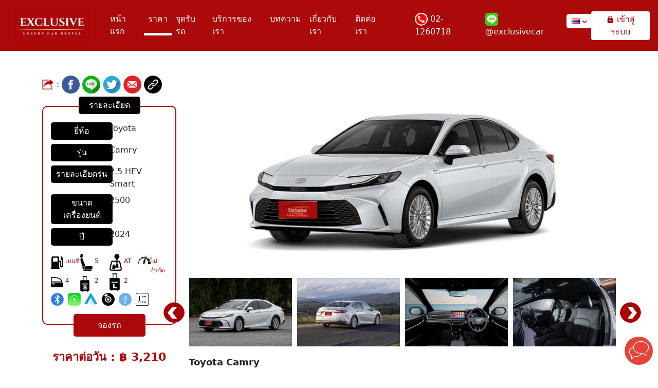

--- FILE ---
content_type: text/html; charset=UTF-8
request_url: https://www.exclusive.co.th/car/detail/camry
body_size: 17690
content:
<!DOCTYPE html>
<html lang="th">

<head>
    <meta charset="UTF-8">
    <meta http-equiv="X-UA-Compatible" content="IE=edge">
        <meta name="robots" content="all">

    <meta name="viewport" content="width=device-width, initial-scale=1.0">
    <title>เช่ารถ camry รถใหม่ ปี 2025 เช่าขับเองและพร้อมคนขับ</title>
    <meta name="description" content="พบกับบริการเช่ารถ Camry ในกรุงเทพ ทั้งรูปแบบเช่าขับเอง เช่าพร้อมคนขับ เช่ารถระยะยาว กับร้านเช่ารถ Exclusive Car Rental บริษัทรถเช่ามืออาชีพ">
    <meta name="keywords" content="เช่ารถcamry, เช่ารถแคมรี่, เช่ารถกรุงเทพ, เช่ารถหรู, เช่ารถtoyota">

    <meta property="og:title" content="เช่ารถ camry รถใหม่ ปี 2025 เช่าขับเองและพร้อมคนขับ">
    <meta property="og:description" content="พบกับบริการเช่ารถ Camry ในกรุงเทพ ทั้งรูปแบบเช่าขับเอง เช่าพร้อมคนขับ เช่ารถระยะยาว กับร้านเช่ารถ Exclusive Car Rental บริษัทรถเช่ามืออาชีพ">
    <meta property="og:type" content="website">
    <meta property="og:url" content="https://exclusive.co.th/">

    <meta name="google-site-verification" content="vqgs0SoS_-Om-aJMWDMmpEuImi15w68N3r19-72PhMg" />
    <meta name="twitter:card" content="summary">
    <meta name="twitter:title" content="เช่ารถ camry รถใหม่ ปี 2025 เช่าขับเองและพร้อมคนขับ">
    <meta name="twitter:description" content="พบกับบริการเช่ารถ Camry ในกรุงเทพ ทั้งรูปแบบเช่าขับเอง เช่าพร้อมคนขับ เช่ารถระยะยาว กับร้านเช่ารถ Exclusive Car Rental บริษัทรถเช่ามืออาชีพ">

    
<link rel="canonical" href="https://www.exclusive.co.th/car/detail/camry" />

<link rel="alternate" hreflang="th" href="https://www.exclusive.co.th/car/detail/camry" />
<link rel="alternate" hreflang="en" href="https://www.exclusive.co.th/en/car/detail/camry" />
<link rel="alternate" hreflang="zh" href="https://www.exclusive.co.th/cn/car/detail/camry" />
<link rel="alternate" hreflang="x-default" href="https://www.exclusive.co.th/car/detail/camry" />

<script type="application/ld+json">
{
  "@context": "https://schema.org",
  "@graph": [{"@type":"Organization","@id":"https://www.exclusive.co.th/#organization","name":"Exclusive Car Rental","url":"https://www.exclusive.co.th/","logo":{"@type":"ImageObject","url":"https://www.exclusive.co.th/assets/images/logo9.jpg"},"contactPoint":{"@type":"ContactPoint","telephone":"+66-2-126-0718","contactType":"customer service","areaServed":"TH","availableLanguage":["Thai","English","Chinese"]}},{"@type":"BreadcrumbList","@id":"https://www.exclusive.co.th/car/detail/camry#breadcrumb","itemListElement":[{"@type":"ListItem","position":1,"name":"Home","item":"https://www.exclusive.co.th/"},{"@type":"ListItem","position":2,"name":"Car","item":"https://www.exclusive.co.th/car/"},{"@type":"ListItem","position":3,"name":"Detail","item":"https://www.exclusive.co.th/car/detail/"},{"@type":"ListItem","position":4,"name":"Camry","item":"https://www.exclusive.co.th/car/detail/camry/"}]},{"@type":"Product","@id":"https://www.exclusive.co.th/car/detail/camry#product","name":"Exclusive Car Rental","image":"https://www.exclusive.co.th/assets/images/logo9.jpg","brand":{"@type":"Brand","name":"Exclusive Car Rental"},"offers":{"@type":"Offer","url":"https://www.exclusive.co.th/car/detail/camry","priceCurrency":"THB","availability":"https://schema.org/InStock","price":"0"}}]}
</script>

    <link href="/favicon.png" rel="shortcut icon" type="image/x-icon"/>    

    <link rel="stylesheet" href="/assets/css/bootstrap-icons.css"> 
    <link rel="stylesheet" href="/assets/css/bootstrap.min.css"> 

    <link rel="stylesheet" href="/assets/css/jquery-ui.css">
    <link rel="stylesheet" href="/assets/css/jquery.bxslider.css">

    <script src="/assets/scripts/jquery.1.11.3.min.js"></script>
    <script src="/assets/scripts/ui/1.12.1/jquery-ui.js"></script>
    <script src="/assets/scripts/jquery.bxslider.js"></script>

    <script src="https://cdn.jsdelivr.net/npm/@popperjs/core@2.9.2/dist/umd/popper.min.js" integrity="sha384-IQsoLXl5PILFhosVNubq5LC7Qb9DXgDA9i+tQ8Zj3iwWAwPtgFTxbJ8NT4GN1R8p" crossorigin="anonymous"></script>
    <script src="https://cdn.jsdelivr.net/npm/bootstrap@5.0.2/dist/js/bootstrap.min.js" integrity="sha384-cVKIPhGWiC2Al4u+LWgxfKTRIcfu0JTxR+EQDz/bgldoEyl4H0zUF0QKbrJ0EcQF" crossorigin="anonymous"></script>

    <link rel="stylesheet" href="/assets/css/style.css?v=20260118052432">
    <link rel="stylesheet" href="/assets/css/donut-style.scss">

    <link rel="stylesheet" href="//cdn.jsdelivr.net/npm/sweetalert2@10/dist/sweetalert2.min.css" id="theme-styles">
    <script src="//cdn.jsdelivr.net/npm/sweetalert2@10/dist/sweetalert2.min.js"></script>

    <!-- Google tag (gtag.js) -->
    <script async src="https://www.googletagmanager.com/gtag/js?id=G-99H14BCV0Q"></script>
    <script>
    window.dataLayer = window.dataLayer || [];
    function gtag(){dataLayer.push(arguments);}
    gtag('js', new Date());

    gtag('config', 'G-99H14BCV0Q');
    </script>
    <!-- Google Tag Manager -->
    <script>(function(w,d,s,l,i){w[l]=w[l]||[];w[l].push({'gtm.start':
    new Date().getTime(),event:'gtm.js'});var f=d.getElementsByTagName(s)[0],
    j=d.createElement(s),dl=l!='dataLayer'?'&l='+l:'';j.async=true;j.src=
    'https://www.googletagmanager.com/gtm.js?id='+i+dl;f.parentNode.insertBefore(j,f);
    })(window,document,'script','dataLayer','GTM-5P2JSL4X');</script>
    <!-- End Google Tag Manager -->    

</head>

<body>
<!-- Google Tag Manager (noscript) -->
<noscript><iframe src="https://www.googletagmanager.com/ns.html?id=GTM-5P2JSL4X"
height="0" width="0" style="display:none;visibility:hidden"></iframe></noscript>
<!-- End Google Tag Manager (noscript) -->
<link rel="stylesheet" href="https://cdnjs.cloudflare.com/ajax/libs/font-awesome/5.11.0/css/all.min.css" integrity="sha512-AyOHI/tIMgoG+32apAs3OdqFowPSDqiz5vLcD2wdhBJ4J/xF1PI6UITcyhS5HCmsiioapRaONqYBvimxzFfnoA==" crossorigin="anonymous" referrerpolicy="no-referrer" />
<style>
  .profile-nav-image {
    border-radius: 100%;
    width: 50px;
    height: 50px;
    border: 3px solid white;
  }

  .navbar {
    padding: .5rem 1rem;
    background-color: #AC090A !important;
  }

  .logo-head-1 {
    font-size: 35px;
    color: #ffffff;
    font-weight: 500;
    line-height: 58px;
    display: inline-block;
  }

  .logo-head-2 {
    font-size: 21px;
    color: #ffffff;
    font-weight: 500;
  }

  .logo-head-1-sm {
    display: none;
  }

  .logo-head-2-sm {
    display: none;
  }

  .cs-pointer {
    cursor: pointer;
  }

  .navbar-light .navbar-nav .nav-link.active,
  .navbar-light .navbar-nav .show>.nav-link {
    padding-bottom: 15px;
    color: white;
    border-bottom: 5px solid white;
  }

  .navbar-light .navbar-nav .nav-link {
    color: white;
  }

  .text-show-sm {
    display: none;
  }


  /* background-color: #C6277A; */
  @media only screen and (max-width: 990px) {

    .navbar-light .navbar-nav .nav-link.active,
    .navbar-light .navbar-nav .show>.nav-link {
      padding-bottom: 15px;
      color: white;
      border-bottom: none;
      text-decoration: underline 5px solid white;
      text-underline-offset: 10px;
    }

    #navbarTogglerDemo02 {
      background-color: #AC090A;
      position: fixed;
      top: 0;
      right: 0;
      z-index: 1;
      width: 280px;
      /*example + never use min-width with this solution */
      height: 100%;
      /* padding: 20px; */
    }

    .logo-head-1-sm {
      font-size: 35px;
      color: #ffffff;
      font-weight: 500;
      line-height: 1.2;
      display: inline-block;
    }

    .logo-head-2-sm {
      font-size: 21px;
      color: #ffffff;
      font-weight: 500;
      display: block;
    }

    .text-show-pc {
      display: none;
    }

    .text-show-sm {
      display: block;
    }

    #navbarTogglerDemo02 ul li {
      padding: 4px;
    }

    .dropdown-menu.show {
      background-color: #C6277A;
      margin-left: -30px !important;
      margin-right: -11px !important;
    }

    .dropdown-menu.show li a {
      color: white;
    }

    .dropdown-item:focus,
    .dropdown-item:hover {
      color: #1e2125;
      background-color: rgba(0, 0, 0, .7);
    }
  }

  .login-hover:hover {
    background-color: #AC090A !important;
    color: #fff;
  }

  li.nav-item.dropdown.login> ::after {
    display: none;
  }

  .dropdown-menu[data-bs-popper] {

    left: auto;
    right: 0;
    box-shadow:0 5px 10px rgb(0 0 0 / 20%); -webkit-box-shadow:0 5px 10px rgb(0 0 0 / 20%);
    border-bottom-left-radius:20px;
    border-bottom-right-radius:20px;
  }

  .dropdown-login {
    left: -82px !important;
  }

  .menu-login {
    transform: translate3d(-67px, 0px, 0px);
  }

  .menu-profile {
    transform: translate3d(-22px, 0px, 0px);
  }
</style>
<nav class="navbar navbar-expand-lg navbar-light bg-light sticky-top">
  <div class="container-xxl">
    <a class="navbar-brand" href="/">
      <img src="/assets/images/logo9.jpg" alt="exclusive logo" title="exclusive logo" width="150px" />
    </a>

    <a class="navbar-brand ms-auto" href="#" onclick="login()">
      <button class="navbar-toggler ms-3 d-none" type="button" style="border-color: white; background-color: white; color: #AC090A; font-size: 16px; text-decoration: none;">
        <svg fill="#fff" xmlns="http://www.w3.org/2000/svg" viewBox="0 0 24 24" width="24px" height="24px">
          <path d="M 12 1 C 8.6761905 1 6 3.6761905 6 7 L 6 8 C 4.9 8 4 8.9 4 10 L 4 20 C 4 21.1 4.9 22 6 22 L 18 22 C 19.1 22 20 21.1 20 20 L 20 10 C 20 8.9 19.1 8 18 8 L 18 7 C 18 3.6761905 15.32381 1 12 1 z M 12 3 C 14.27619 3 16 4.7238095 16 7 L 16 8 L 8 8 L 8 7 C 8 4.7238095 9.7238095 3 12 3 z M 12 13 C 13.1 13 14 13.9 14 15 C 14 16.1 13.1 17 12 17 C 10.9 17 10 16.1 10 15 C 10 13.9 10.9 13 12 13 z" />
        </svg>
        เข้าสู่ระบบ      </button>
    </a>

    <button class="navbar-toggler" type="button" data-bs-toggle="collapse" data-bs-target="#navbarTogglerDemo02" aria-controls="navbarTogglerDemo02" aria-expanded="false" aria-label="Toggle navigation" style="border-color: #AC090A;">
      <span>
        <i class="bi bi-list" style="color:#fff; font-size:28px;"></i>
      </span>
    </button>

    <div class="collapse navbar-collapse" id="navbarTogglerDemo02">
      <ul class="navbar-nav me-auto mb-2 mb-lg-0" style="margin-left: 0px;">
        <li class="nav-item">
          <div class="d-flex align-items-end">
            <span class="logo-head-1-sm">
              Exclusive
            </span>
            <button class="navbar-toggler ms-auto text-white" type="button" data-bs-toggle="collapse" data-bs-target="#navbarTogglerDemo02" aria-controls="navbarTogglerDemo02" aria-expanded="false" aria-label="Toggle navigation" style="border-color: #AC090A;">
              X
            </button>
          </div>
        </li>
        <li class="nav-item">
          <a class="nav-link " aria-current="page" href="/">หน้าแรก</a>
        </li>
        <li class="nav-item">
          <a class="nav-link active" aria-current="page" href="/car">ราคา</a>
        </li>
        <li class="nav-item">
          <a class="nav-link " aria-current="page" href="/branch">จุดรับรถ</a>
        </li>
        <li class="nav-item">
          <a class="nav-link " aria-current="page" href="/service">บริการของเรา</a>
        </li>        
        <li class="nav-item">
          <a class="nav-link " aria-current="page" href="/blog">บทความ</a>
        </li>
        <li class="nav-item">
          <a class="nav-link " aria-current="page" href="/aboutus" onclick="contactus()">เกี่ยวกับเรา</a>
        </li>
        <li class="nav-item">
          <a class="nav-link " aria-current="page" href="/contact" onclick="contactus()">ติดต่อเรา</a>
        </li> 
        <li class="nav-item">
          <a class="nav-link nav-link-tel" aria-current="page" href="tel:021260718">
            <img src="/assets/images/tellogo.png" width="25px" alt="Exclusive" title="Exclusive" />
            02-1260718
          </a>
        </li>               
        <li class="nav-item">
          <a class="nav-link" aria-current="page" target="_blank" href="https://line.me/ti/p/@exclusivecar">
          <img src="/assets/images/linelogo.png" width="25px" alt="Exclusive" title="Exclusive" />
            @exclusivecar
          </a>
        </li>
        <li class="nav-item nav-link-lang">
          <div id="lang-box" onclick="sel_lang();">
              <div><img src="/assets/images/th.png" alt="Exclusive" title="Exclusive" /> <img src="/assets/images/arrow-down.png" alt="Exclusive" title="Exclusive" /></div>
              <div id="lang-sub" style="display:none;">
                                                
                <div onclick="ToPage('en/car/detail/camry');"><img src="/assets/images/gb.png" alt="Exclusive" title="Exclusive" /></div>
                                                <div onclick="ToPage('cn/car/detail/camry');" style="padding-bottom:5px;"><img src="/assets/images/cn.png" alt="Exclusive" title="Exclusive" /></div>
                              </div>
          </div>
        </li>
      </ul>

      <div class="text-show-sm">
        <div class="row text-center">
          <div class="col-6">
            <button class="btn btn-white bg-white" type="button" style="color: #AC090A;" onclick="location.href='/login'"><svg style="fill: #AC090A;" xmlns="http://www.w3.org/2000/svg" viewBox="0 0 24 24" width="16" height="16">
                <path d="M 12 1 C 8.6761905 1 6 3.6761905 6 7 L 6 8 C 4.9 8 4 8.9 4 10 L 4 20 C 4 21.1 4.9 22 6 22 L 18 22 C 19.1 22 20 21.1 20 20 L 20 10 C 20 8.9 19.1 8 18 8 L 18 7 C 18 3.6761905 15.32381 1 12 1 z M 12 3 C 14.27619 3 16 4.7238095 16 7 L 16 8 L 8 8 L 8 7 C 8 4.7238095 9.7238095 3 12 3 z M 12 13 C 13.1 13 14 13.9 14 15 C 14 16.1 13.1 17 12 17 C 10.9 17 10 16.1 10 15 C 10 13.9 10.9 13 12 13 z" />
              </svg>เข้าสู่ระบบ</button>
          </div>
          <div class="col-6">
            <button class="btn btn-white text-white" type="button" style="border-color: white; background-color: #AC090A;" onclick="location.href='/signup'">สมัครสมาชิก</button>
          </div>
        </div>
      </div>

                <div class="d-none d-sm-block">
          <div class="row text-center" style="position:relative;">

            <button class="btn btn-white bg-white" id="navbarScrollingDropdown" data-bs-toggle="dropdown" type="submit">
              <div class="col-12">
                <svg style="fill: #AC090A;" xmlns="http://www.w3.org/2000/svg" viewBox="0 0 24 24" width="16" height="16">
                  <path d="M 12 1 C 8.6761905 1 6 3.6761905 6 7 L 6 8 C 4.9 8 4 8.9 4 10 L 4 20 C 4 21.1 4.9 22 6 22 L 18 22 C 19.1 22 20 21.1 20 20 L 20 10 C 20 8.9 19.1 8 18 8 L 18 7 C 18 3.6761905 15.32381 1 12 1 z M 12 3 C 14.27619 3 16 4.7238095 16 7 L 16 8 L 8 8 L 8 7 C 8 4.7238095 9.7238095 3 12 3 z M 12 13 C 13.1 13 14 13.9 14 15 C 14 16.1 13.1 17 12 17 C 10.9 17 10 16.1 10 15 C 10 13.9 10.9 13 12 13 z" />
                </svg> เข้าสู่ระบบ            </button>
            <ul class="dropdown-menu menu-login" aria-labelledby="navbarScrollingDropdown" style="width:100px;">
              <li><a class="dropdown-item login-hover" href="/login">สำหรับ ลูกค้า</a>
              </li>
              <li><a class="dropdown-item login-hover" href="https://app.exclusive.co.th/login">สำหรับ พนักงาน</a></li>
              <li><a class="dropdown-item login-hover" href="/signup">สมัครสมาชิก</a></li>
            </ul>
          </div>

        </div>
        
                

    </div>
  </div>

</div>
</div>
</nav>
<script>
  function login() {
    window.location.href = `/login`;
  }

  function logout() {
    window.location.href = `/logout`;
  }  

  function home() {
    window.location.href = `/`;
  }

  function loginAdmin() {
    window.location.href = 'https://app.exclusive.co.th/login';
  }

  function sel_lang(){
    if(document.getElementById('lang-sub').style.display == 'none'){
      $('#lang-sub').slideDown();
    }
    else{
      $('#lang-sub').hide();
    }
  }

  function sel_menu_member(){
    if(document.getElementById('menu_member').style.display == 'none'){
      $('#menu_member').slideDown('slow');
    }
    else{
      $('#menu_member').hide('slow');
    }
  }
</script>
<div class="container">

    <div>
        <div class="row mb-5 mt-5">
            <div class="col-lg-3">

                <div class="mb-4" style="color:#AC090A; position:relative;">
                    <img src="/assets/images/icon-share.png" /> : 
                    
                    <a href="//www.facebook.com/sharer.php?u=https://www.exclusive.co.th/car/detail/camry" target="_blank"><img src="/assets/images/social-facebook.png" style="height:35px;" /></a>
                    <a href="//lineit.line.me/share/ui?url=https://www.exclusive.co.th/car/detail/camry" target="_blank"><img src="/assets/images/social-line.png" style="height:35px;" /></a>
                    <a href="//twitter.com/home?status=https://www.exclusive.co.th/car/detail/camry" target="_blank"><img src="/assets/images/social-twitter.png" style="height:35px;" /></a>
                    <a href="mailto:info@exclusive.co.th"><img src="/assets/images/icon-email2.png" style="height:35px; cursor:pointer;" /></a>
                    <a onclick="copy_data();"><img src="/assets/images/icon-copy.png" style="height:35px; cursor:pointer;" /></a>
                    <div id="copy_box" style="padding:10px; background-color:#b8edaa; position:absolute; left:150px; top:-50px; border:1px solid #2e9b11; border-radius:10px; display:none;">Copied the url: https://exclusive.co.th/car/detail/camry</div>
                </div>
                <div class="car-detail-box">

                    <div><div class="btn-red car-detail-btn">รายละเอียด</div></div>
                    <div class="mb-2 mt-3">
                        <div class="car-detail-box-left"><div class="btn-red" style="width:120px; color:#FFF; background-color:#000000;">ยี่ห้อ</div></div>
                        <div class="car-detail-box-right">Toyota</div>
                        <div class="clear"></div>   
                    </div>
                    <div class="mb-2">
                        <div class="car-detail-box-left"><div class="btn-red" style="width:120px; color:#FFF; background-color:#000000;">รุ่น</div></div>
                        <div class="car-detail-box-right">Camry</div>
                        <div class="clear"></div>      
                    </div>
                    <div class="mb-2">
                        <div class="car-detail-box-left"><div class="btn-red" style="width:120px; color:#FFF; background-color:#000000;">รายละเอียดรุ่น</div></div>
                        <div class="car-detail-box-right">2.5 HEV Smart</div>
                        <div class="clear"></div>                          
                    </div>
                    <div class="mb-2">
                        <div class="car-detail-box-left"><div class="btn-red" style="width:120px; color:#FFF; background-color:#000000;">ขนาดเครื่องยนต์</div></div>
                        <div class="car-detail-box-right">2500</div>
                        <div class="clear"></div>                          
                    </div>                    
                    <div class="mb-2">
                        <div class="car-detail-box-left"><div class="btn-red" style="width:120px; color:#FFF; background-color:#000000;">ปี</div></div>
                        <div class="car-detail-box-right">2024</div>
                        <div class="clear"></div>                          
                    </div>
                    <div class="mb-3 mt-3">
                                                                        <div class="car-detail-box-sub">
                            <div class="car-detail-box-sub-left" style="padding-top:5px;"><img src="/assets/images/icon-fuel2.jpg" style="width:24px;" /></div>
                            <div class="car-detail-box-sub-right">เบนซิน</div>
                        </div>     
                         
                        <div class="car-detail-box-sub">
                            <div class="car-detail-box-sub-left"><img src="/assets/images/icon-seat2.jpg" style="width:24px;" /></div>
                            <div class="car-detail-box-sub-right">5</div>
                        </div> 
                        <div class="car-detail-box-sub">
                            <div class="car-detail-box-sub-left"><img src="/assets/images/icon-gear2.jpg" style="width:24px;" /></div>
                            <div class="car-detail-box-sub-right">AT</div>
                        </div> 
                                                <div class="car-detail-box-sub">
                            <div class="car-detail-box-sub-left" style="width:40%;"><img src="/assets/images/icon-meter2.jpg" style="width:24px;" /></div>
                            <div class="car-detail-box-sub-right" style="width:60%;">ไม่จำกัด</div>
                        </div>                            
                                                <div class="car-detail-box-sub">
                            <div class="car-detail-box-sub-left" style="padding-top:5px;"><img src="/assets/images/icon-door2.jpg" style="width:24px;" /></div>
                            <div class="car-detail-box-sub-right">4</div>
                        </div>
                        <div class="car-detail-box-sub">
                            <div class="car-detail-box-sub-left" style="padding-top:5px;"><img src="/assets/images/icon-bag2.jpg" style="width:18px;" /></div>
                            <div class="car-detail-box-sub-right">2</div>
                        </div>
                        <div class="car-detail-box-sub">
                            <div class="car-detail-box-sub-left"><img src="/assets/images/icon-bigbag2.jpg" style="width:20px;" /></div>
                            <div class="car-detail-box-sub-right">2</div>
                        </div>                                                                                               
                        <div class="clear"></div> 
                                                <img class="car-detail-box-sub-img" src="/assets/images/icon-bluetooth2.jpg" />
                          
                                                <img class="car-detail-box-sub-img" src="/assets/images/icon-car-play2.jpg" />
                         
                                                <img class="car-detail-box-sub-img" src="/assets/images/icon-android-auto2.jpg" />
                                                                        <img class="car-detail-box-sub-img" src="/assets/images/icon-camera2.jpg" />
                         
                                                <img class="car-detail-box-sub-img" src="/assets/images/icon-usb2.jpg" />
                                                                        <img class="car-detail-box-sub-img" src="/assets/images/icon-radio2.jpg" />
                                                                                                                                                                                          
                    </div>                    
                    <div><div class="btn-red car-detail-btn-book" onclick="book_car(12);">จองรถ</div></div>

                </div>
                <div class="car-detail-box-price">
                    ราคาต่อวัน : ฿ 3,210 บาท                    <br>
                    ราคาต่อเดือน : ฿ 42,800 บาท                </div>

            </div>
            <div class="col-lg-9">

                <div style="text-align:center;"><img src="https://app.exclusive.co.th/file/car/20250620133456.jpeg" style="max-width:700px; width:100%;"></div>
                <div>
                    <div id="slide_car">
                                                    <div class="col-md-3 text-center"><img src="https://app.exclusive.co.th/file/car-gallery/202501081826470.jpeg" /></div>
                                                    <div class="col-md-3 text-center"><img src="https://app.exclusive.co.th/file/car-gallery/202501081826471.jpeg" /></div>
                                                    <div class="col-md-3 text-center"><img src="https://app.exclusive.co.th/file/car-gallery/202501081826472.jpeg" /></div>
                                                    <div class="col-md-3 text-center"><img src="https://app.exclusive.co.th/file/car-gallery/202501081826473.jpeg" /></div>
                                                    <div class="col-md-3 text-center"><img src="https://app.exclusive.co.th/file/car-gallery/202501081826474.jpeg" /></div>
                                            </div>
                </div> 
                <h1><div style="font-weight:bold; font-size:18px; padding-top:20px;">Toyota Camry</div></h1>
                <div class="car-content"><p><span style="font-size:20px"><strong><span style="color:#c0392b">เช่ารถ camry | Exclusive car rental บริษัทรถเช่าบริการแบบมืออาชีพ</span></strong></span><br />
<span style="color:#000000"><span style="font-size:16px">&nbsp; &nbsp; &nbsp; &nbsp; &nbsp; วันนี้ Exclusive Car Rental มีรถ <strong>All New Toyota Camry</strong> พร้อมให้คุณได้สัมผัสแล้ว&nbsp;ไม่ว่าจะเป็นทริปทำงานแบบผู้บริหารหรือวันพักผ่อนสุดพิเศษกับเพื่อนและครอบครัว เพื่อให้ทุกการเดินทางของคุณนุ่มนวล สะดวกสบาย และหรูหราไปกับ Toyota Camry ให้เช่าของเรา มีบริการเช่ารถหลากหลายรูปแบบให้คุณได้เลือก ไม่ว่าจะเป็น </span></span><span style="font-size:16px"><strong><a href="https://www.exclusive.co.th/service/selfdrive" target="_blank"><span style="color:#16a085">เช่ารถขับเอง</span></a><span style="color:#000000"><span style="font-size:16px"><strong> </strong></span></span><a href="https://www.exclusive.co.th/service/driver" target="_blank"><span style="color:#16a085">เช่ารถพร้อมคนขับ</span></a><span style="color:#000000"><span style="font-size:16px"><strong> </strong></span></span><a href="https://www.exclusive.co.th/service/daily" target="_blank"><span style="color:#16a085">เช่ารถรายวัน</span></a><span style="color:#000000"><span style="font-size:16px"><strong> </strong></span></span><a href="https://www.exclusive.co.th/service/monthly" target="_blank"><span style="color:#16a085">เช่ารถรายเดือน</span></a></strong></span><span style="color:#000000"><span style="font-size:16px"> แม้กระทั่ง</span></span><span style="font-size:16px"><a href="https://www.exclusive.co.th/service/longterm" target="_blank"><span style="color:#16a085"><strong>เช่ารถระยะยาว</strong></span></a></span><span style="color:#000000"><span style="font-size:16px"> เราก็มีพร้อม ขอส่งมอบคุณภาพรถยนต์และบริการที่ดีที่สุดให้กับลูกค้าของเรา</span></span></p>

<p><br />
<span style="color:#c0392b"><span style="font-size:20px"><strong>เช่ารถ camry โตโยต้า แคมรี่ กับเราราคาเท่าไหร่ ?</strong></span></span><br />
<span style="color:#000000"><span style="font-size:16px"><strong>&nbsp; &nbsp; &nbsp; &nbsp; &nbsp;เช่ารถ camry 2024</strong>&nbsp;ราคาเท่าไหร่ ? Exclusive car rental เราขอเสนอค่าบริการ&nbsp;เช่ารถแคมรี่ Toyota Camry&nbsp; ทั้งราคาเช่าแบบขับเองและราคาเช่าพร้อมคนขับ โดยขอเสนอราคาเช่ารายวัน รายสัปดาห์ และรายเดือน ในกรุงเทพ ตามราคาในตารางนี้</span></span></p>

<p>&nbsp;</p>

<table align="center" border="1" cellpadding="1" cellspacing="1">
	<thead>
		<tr>
			<th scope="row"><span style="color:#000000"><span style="font-size:16px">จำนวนวันที่เช่า</span></span></th>
			<th scope="col"><span style="color:#000000"><span style="font-size:16px">เช่ารถ camry ขับเอง</span></span></th>
			<th scope="col"><span style="color:#000000"><span style="font-size:16px">เช่ารถ camry พร้อมคนขับ</span></span></th>
		</tr>
	</thead>
	<tbody>
		<tr>
			<th scope="row">
			<p><span style="color:#000000"><span style="font-size:16px">เช่ารถ camry รายวัน&nbsp;</span></span></p>
			</th>
			<td style="text-align:center"><span style="color:#000000"><span style="font-size:16px">&nbsp;3,210 บาท/วัน</span></span></td>
			<td style="text-align:center"><span style="color:#000000"><span style="font-size:16px">&nbsp;3,210 บาท/วัน</span></span></td>
		</tr>
		<tr>
			<th scope="row">
			<p><span style="color:#000000"><span style="font-size:16px">เช่ารถ camry รายสัปดาห์</span></span></p>
			</th>
			<td style="text-align:center"><span style="color:#000000"><span style="font-size:16px">&nbsp;2,996 บาท/วัน</span></span></td>
			<td style="text-align:center"><span style="color:#000000"><span style="font-size:16px">&nbsp;2,996 บาท/วัน</span></span></td>
		</tr>
		<tr>
			<th scope="row">
			<p><span style="color:#000000"><span style="font-size:16px">เช่ารถ camry รายเดือน</span></span></p>
			</th>
			<td style="text-align:center"><span style="color:#000000"><span style="font-size:16px">&nbsp;42,800 บาท/เดือน</span></span></td>
			<td style="text-align:center"><span style="color:#000000"><span style="font-size:16px">&nbsp;74,900 บาท/เดือน</span></span></td>
		</tr>
	</tbody>
</table>

<p>&nbsp;</p>

<h2><span style="color:#d35400"><span style="font-size:16px"><strong><u>New บริการเช่ารถ camry&nbsp;รับส่งสนามบิน</u></strong></span></span></h2>

<p><span style="color:#000000"><span style="font-size:16px">&nbsp; &nbsp; &nbsp; &nbsp; &nbsp;<strong>เช่ารถ camry</strong> เมื่อคุณต้องการเดินทางจากบ้านมาสนามบิน หรือ จากสนามบินเดินทางไปที่บ้าน เราพร้อมให้บริการ<strong>เช่ารถแคมรี่</strong> รับส่งสนามบินดอนเมืองและสนามบินสุวรรณภูมิ โดยแสดงราคา ดังตาราง นี้</span></span></p>

<p>&nbsp;</p>

<table align="center" border="1" cellpadding="1" cellspacing="1">
	<thead>
		<tr>
			<th scope="row"><span style="color:#000000"><span style="font-size:16px">สถานที่</span></span></th>
			<th scope="col"><span style="color:#000000"><span style="font-size:16px">รถรับส่ง สนามบินดอนเมือง</span></span></th>
			<th scope="col"><span style="color:#000000"><span style="font-size:16px">รถรับส่ง สนามบินสุวรรณภูมิ</span></span></th>
		</tr>
	</thead>
	<tbody>
		<tr>
			<th scope="row">
			<p><span style="color:#000000"><span style="font-size:16px">กรุงเทพ* (รวมน้ำมัน,ทางด่วน)</span></span></p>
			</th>
			<td style="text-align:center">
			<p><span style="color:#000000"><span style="font-size:16px">&nbsp;4,280 บาท</span></span></p>
			</td>
			<td style="text-align:center"><span style="color:#000000"><span style="font-size:16px">&nbsp;4,280 บาท</span></span></td>
		</tr>
		<tr>
			<th scope="row">
			<p><span style="color:#000000"><span style="font-size:16px">นนท์ ปทุม สมุทรปราการ*<br />
			(รวมน้ำมัน,ทางด่วน)</span></span></p>
			</th>
			<td style="text-align:center"><span style="color:#000000"><span style="font-size:16px">&nbsp;5,350 บาท</span></span></td>
			<td style="text-align:center"><span style="color:#000000"><span style="font-size:16px">&nbsp;5,350 บาท</span></span></td>
		</tr>
		<tr>
			<th scope="row">
			<p><span style="color:#000000"><span style="font-size:16px">พัทยา,หัวหิน,ปากช่อง*<br />
			(รวมน้ำมัน,ทางด่วน)</span></span></p>
			</th>
			<td style="text-align:center"><span style="color:#000000"><span style="font-size:16px">&nbsp;12,840 บาท</span></span></td>
			<td style="text-align:center"><span style="color:#000000"><span style="font-size:16px">&nbsp;12,840 บาท</span></span></td>
		</tr>
	</tbody>
</table>

<h2><span style="color:#c0392b"><span style="font-size:18px"><strong><u>ทำไมจึงต้องเช่ารถ Camry กับ&nbsp;EXCLUSIVE CAR RENTAL ?</u></strong></span></span><br />
&nbsp;</h2>

<ul>
	<li style="text-align:justify"><span style="color:#000000"><span style="font-size:16px"><span style="font-family:Calibri,sans-serif">เราจดทะเบียนในรูปแบบบริษัท มีวัตถุประสงค์ในการให้เช่ารถยนต์ จึงมีความน่าเชื่อถือ ว่าเมื่อจองรถยนต์มาแล้วจะได้รับรถยนต์แน่นอน ไม่ถูกโกง หรือ หลอกให้ชำระเงิน แล้วไม่ได้รับรถตามที่จองมา คุณจึงไว้ใจพวกเราได้</span></span></span></li>
	<li style="text-align:justify"><span style="color:#000000"><span style="font-size:16px"><span style="font-family:Calibri,sans-serif">เรามีบริการจัดส่งและรับคืน เช่ารถ Camry ให้ลูกค้าในเขตกรุงเทพมหานคร และปริมณฑล ถึงบ้าน</span></span></span></li>
	<li style="text-align:justify"><span style="color:#000000"><span style="font-size:16px"><span style="font-family:Calibri,sans-serif">รถยนต์อายุไม่เกิน&nbsp;3 ปี มีความใหม่และรถยนต์มีการบำรุงรักษาอย่างต่อเนื่องทุก 10,000 กม.</span></span></span></li>
	<li style="text-align:justify"><span style="color:#000000"><span style="font-size:16px"><span style="font-family:Calibri,sans-serif">พนักงานของเรามีการฝึกอบรมในการเอาใจใส่ ดูแล ให้ความสำคัญกับลูกค้าเป็นอันดับแรกเสมอ</span></span></span></li>
</ul>

<h3 style="text-align:right">&nbsp;</h3>

<p style="text-align:center"><img alt="บริการเช่ารถ Camry กับร้านเช่ารถ Exclusive บริการเช่ารถใกล้ฉัน" src="//app.exclusive.co.th/file/upload/20250108122128.jpeg" style="height:600px; width:800px" /></p>

<h3><br />
<span style="color:#c0392b"><span style="font-size:18px"><strong>เงื่อนไขการเช่ารถ camry ขับเอง</strong></span></span><br />
&nbsp;</h3>

<ul>
	<li><span style="color:#000000"><span style="font-size:16px">ผู้<strong>เช่ารถ camry ขับเอง</strong> ต้องมีเอกสาร บัตรประชาชน ,ใบขับขี่ และบัตรเครดิต( ใช้รูดชำระค่าเช่า)</span></span></li>
	<li><span style="color:#000000"><span style="font-size:16px"><span style="background-color:#f1c40f">เงินมัดจำ 10,000 บาท</span> (โดยการโอนเข้าบัญชีของบริษัท และจะได้รับคืนหลังจากคืนรถยนต์ ภายใน 24 ชั่วโมง )</span></span></li>
	<li><span style="color:#000000"><span style="font-size:16px">การนับวันเช่า 24 ชั่วโมง = 1 วัน&nbsp;</span></span></li>
	<li><span style="color:#000000"><span style="font-size:16px">เวลาทำการ 08.00 - 20.00 น.&nbsp;</span></span></li>
	<li><span style="color:#000000"><span style="font-size:16px">การคืนรถยนต์ล่าช้า มีค่าปรับ ชั่วโมง ละ 535&nbsp;บาท หากเกิน 5 ชั่วโมง ถือว่าเป็นการเช่าเพิ่มอีก 1 วัน&nbsp;</span></span></li>
	<li><span style="color:#000000"><span style="font-size:16px">น้ำมัน รับแบบเต็มถัง และคืนแบบเต็มถัง&nbsp;</span></span></li>
	<li><span style="color:#000000"><span style="font-size:16px">หากเติมน้ำมันไม่เต็มถังมีค่าปรับ 535 บาท/ขีด&nbsp;</span></span></li>
	<li><span style="color:#000000"><span style="font-size:16px">ประกันภัย ชั้น 1 แถมมากับตัวรถยนต์แล้ว&nbsp;</span></span></li>
	<li><span style="color:#000000"><span style="font-size:16px">หากขับรถไปชนมา ไม่ได้เงินมัดจำคืน (เป็นค่าเสียเวลาและค่าขาดประโยชน์ในการนำรถยนต์เข้าซ่อมที่อู่)</span></span></li>
	<li><span style="color:#000000"><span style="font-size:16px">หากซื้อประกันภัยแบบพิเศษ&nbsp;SCDW เพิ่ม&nbsp;หากชนมา ได้มัดจำคืนปรกติ&nbsp;</span></span></li>
	<li><span style="color:#000000"><span style="font-size:16px">ประกันภัยแบบพิเศษ&nbsp;SCDW = 535&nbsp;บาท/วัน</span></span></li>
	<li><span style="color:#000000"><span style="font-size:16px">ประกันภัยแบบพิเศษ&nbsp;SCDW = 10,700&nbsp;บาท/วัน</span></span></li>
</ul>

<h3>&nbsp;</h3>

<h3><span style="color:#c0392b"><span style="font-size:18px"><strong>เงื่อนไขการเช่ารถ camry พร้อมคนขับ&nbsp;</strong></span></span><br />
&nbsp;</h3>

<ul>
	<li><span style="color:#000000"><span style="font-size:16px">ราคาค่าเช่ารถ camry พร้อมคนขับ ไม่รวมค่าน้ำมัน, ค่าทางด่วน, ค่าจอดรถ ผู้เช่าชำระเงินกับคนขับก่อนจบงาน</span></span></li>
	<li><span style="color:#000000"><span style="font-size:16px">ระยะเวลาทำงาน 10 ชั่วโมง&nbsp;</span></span></li>
	<li><span style="color:#000000"><span style="font-size:16px">อัตราค่าล่วงเวลา 535&nbsp;บาท/ชั่วโมง</span></span></li>
	<li><span style="color:#000000"><span style="font-size:16px">หากมีการเดินทางไปต่างจังหวัด และทางลูกค้าไม่มีที่พักให้กับพนักงานขับรถ ทางบริษัทขอเก็บเพิ่มค่าที่พัก ให้กับพนักงานขับรถอีก 1,070 บาท/คืน</span></span></li>
	<li><span style="color:#000000"><span style="font-size:16px">จำกัดจำนวนผู้โดยสาร ไม่เกิน 3&nbsp;ท่าน</span></span></li>
	<li><span style="color:#000000"><span style="font-size:16px">มัดจำค่าบริการรถเช่าพร้อมคนขับ เต็มจำนวน</span></span></li>
	<li><span style="color:#000000"><span style="font-size:16px">การยกเลิกการเดินทางหลังจากที่ได้ชำระเงินมัดจำการจองแล้ว หากท่านยกเลิกก่อนการเดินทาง 7 วัน ทางบริษัทยินดีคืนเงินมัดจำให้กับท่าน แต่หากยกเลิกน้อย กว่า 7 วัน ก่อนการเดินทาง ทางบริษัทขอสงวนสิทธ์การคืนเงินจอง</span></span></li>
	<li><span style="color:#000000"><span style="font-size:16px">การยกเลิก หรือลดจำนวนวันระหว่างการใช้งาน ทางบริษัทขอคิดค่าเช่ารถเต็มจำนวนตามที่ได้ตกลงกันไว้ในใบเสนอราคา</span></span></li>
</ul>

<h4 style="margin-left:0cm; margin-right:0cm"><br />
<br />
<span style="font-size:18px"><span style="color:#c0392b"><span style="font-family:Calibri,sans-serif"><strong>คุณกำลังค้นหาการเช่ารถแคมรี่&nbsp;</strong><strong>Toyota Camry &nbsp;อยู่หรือเปล่า ?</strong></span></span></span><br />
&nbsp;</h4>

<p style="text-align:justify"><span style="color:#000000"><span style="font-size:16px"><span style="font-family:Calibri,sans-serif"><strong>&nbsp; &nbsp; &nbsp; &nbsp; &nbsp; เช่ารถแคมรี่</strong> Toyota camry&nbsp;&nbsp;กับ Exclusive Car rental บริษัทเช่ารถหรูที่ดูดีที่สุดในไทย กับ Toyota Camry ยอดยนตรกรรมซีดานสุดฮิตติดนิยมที่มาในรุ่นปี 2024 โฉมใหม่ล่าสุด&nbsp;สมบูรณ์แบบด้วยภาพลักษณ์ดีไซน์สปอร์ต หรูหรา มีระดับ แต่ยังแฝงไว้ด้วยสมรรถนะการขับขี่ที่ยอดเยี่ยมเหนือใคร เพิ่มความเร็วขั้นสูงสุดในการขับที่เหนือชั้นกว่ารถประเภทเดียวกัน แต่ยังคงให้ความสบาย นุ่มนวล ลดเสียงและแรงสั่นสะเทือนด้วยระบบพิเศษ ด้วยดีไซน์ภายนอกสปอร์ต หรูหรา ภายในกว้างขวาง พิถีพิถันในทุกการออกแบบ รูปลักษณ์สปอร์ต เส้นสายที่คมชัด ดูโฉบเฉี่ยว ปราดเปรียว และยังคงรักษาพื้นที่ภายในกว้างขวาง ทันสมัย สัมผัสได้ถึงความละเอียดประณีตในการออกแบบ เพียบพร้อมไปด้วยอุปกรณ์อำนวยความสะดวกที่ทันสมัย ง่ายต่อการใช้งานทั้งผู้ขับขี่และผู้โดยสารที่สุดของสมรรถนะการขับขี่ สร้างประสบการณ์ที่ไม่เหมือนใคร เรามีให้คุณเช่าสักคันเพื่อลองขับขี่ได้แล้ววันนี้ อยากรู้ว่ารถคันนี้มีอะไรดีบ้าง ลองอ่านดูกันเลย</span></span></span></p>

<h4 style="text-align:justify">&nbsp;</h4>

<table border="1" cellspacing="0" class="MsoTableGrid" style="border-collapse:collapse; border:solid windowtext 1.0pt; margin-left:-.25pt; width:524.5pt">
	<tbody>
		<tr>
			<td style="background-color:#a6a6a6; width:99.25pt">
			<p style="margin-left:0cm; margin-right:0cm; text-align:center"><span style="font-size:16px"><span style="color:#000000"><strong>คุณสมบัติรถเช่า</strong></span></span></p>
			</td>
			<td style="background-color:#a6a6a6; width:15.0cm">
			<p style="margin-left:0cm; margin-right:0cm; text-align:center"><span style="font-size:16px"><span style="color:#000000"><strong>ข้อมูลรถ Toyota Camry HEV Smart 2024</strong></span></span></p>
			</td>
		</tr>
		<tr>
			<td style="background-color:white; width:99.25pt">
			<p style="margin-left:0cm; margin-right:0cm"><span style="color:#000000"><span style="font-size:14px"><strong>เครื่องยนต์ / น้ำมัน</strong></span></span></p>
			</td>
			<td style="background-color:white; width:15.0cm">
			<p style="margin-left:0cm; margin-right:0cm"><span style="color:#000000"><span style="font-size:14px">เบนซิน 2.5 ลิตร Hybrid (แก๊สโซฮอล์ 91) / 227 แรงม้า</span></span></p>
			</td>
		</tr>
		<tr>
			<td style="background-color:white; width:99.25pt">
			<p style="margin-left:0cm; margin-right:0cm"><span style="color:#000000"><span style="font-size:14px"><strong>ไฟหน้า</strong></span></span></p>
			</td>
			<td style="background-color:white; width:15.0cm">
			<p style="margin-left:0cm; margin-right:0cm"><span style="color:#000000"><span style="font-size:14px">ไฟหน้าแบบ LED Projector Lens พร้อมไฟส่องสว่างในเวลากลางวันแบบ LED และระบบหน่วงเวลาปิดไฟหน้า Follow-Me-Home</span></span></p>
			</td>
		</tr>
		<tr>
			<td style="background-color:white; width:99.25pt">
			<p style="margin-left:0cm; margin-right:0cm"><span style="color:#000000"><span style="font-size:14px"><strong>เบาะ</strong></span></span></p>
			</td>
			<td style="background-color:white; width:15.0cm">
			<p style="margin-left:0cm; margin-right:0cm"><span style="color:#000000"><span style="font-size:14px">เบาะนั่งหุ้มด้วยหนังแท้และหนังสังเคราะห์</span></span></p>

			<p style="margin-left:0cm; margin-right:0cm"><span style="color:#000000"><span style="font-size:14px">- เบาะคนขับ ปรับไฟฟ้า 8 ทิศทาง </span></span></p>

			<p style="margin-left:0cm; margin-right:0cm"><span style="color:#000000"><span style="font-size:14px">- เบาะนั่งผู้โดยสารด้านหน้าปรับด้วยไฟฟ้า 4 ทิศทาง</span></span></p>
			</td>
		</tr>
		<tr>
			<td style="background-color:white; width:99.25pt">
			<p style="margin-left:0cm; margin-right:0cm"><span style="color:#000000"><span style="font-size:14px"><strong>จอแสดงผล</strong></span></span></p>
			</td>
			<td style="background-color:white; width:15.0cm">
			<p style="margin-left:0cm; margin-right:0cm"><span style="color:#000000"><span style="font-size:14px">- ชุดมาตรวัด พร้อมหน้าจอแสดงข้อมูลแบบสี TFT ขนาด 7 นิ้ว</span></span></p>

			<p style="margin-left:0cm; margin-right:0cm"><span style="color:#000000"><span style="font-size:14px">- หน้าจอกลางระบบสัมผัส ขนาด 12.3 นิ้ว</span></span></p>
			</td>
		</tr>
		<tr>
			<td style="background-color:white; width:99.25pt">
			<p style="margin-left:0cm; margin-right:0cm"><span style="color:#000000"><span style="font-size:14px"><strong>ระบบเชื่อมต่อ</strong></span></span></p>
			</td>
			<td style="background-color:white; width:15.0cm">
			<p style="margin-left:0cm; margin-right:0cm"><span style="color:#000000"><span style="font-size:14px">- ระบบเชื่อมต่อไร้สาย Bluetooth</span></span></p>

			<p style="margin-left:0cm; margin-right:0cm"><span style="color:#000000"><span style="font-size:14px">- ระบบเชื่อมต่อ Android Auto และ Apple CarPlay แบบไร้สาย</span></span></p>

			<p style="margin-left:0cm; margin-right:0cm"><span style="color:#000000"><span style="font-size:14px">- ระบบเชื่อมต่อ T-Connect</span></span></p>
			</td>
		</tr>
		<tr>
			<td style="background-color:white; width:99.25pt">
			<p style="margin-left:0cm; margin-right:0cm"><span style="color:#000000"><span style="font-size:14px"><strong>ระบบความปลอดภัย</strong></span></span></p>
			</td>
			<td style="background-color:white; width:15.0cm">
			<p style="margin-left:0cm; margin-right:0cm"><span style="color:#000000"><span style="font-size:14px">1. ถุงลมนิรภัย 7 ตำแหน่ง</span></span></p>

			<p style="margin-left:0cm; margin-right:0cm"><span style="color:#000000"><span style="font-size:14px">2. ระบบความปลอดภัย Toyota Safety Sense ประกอบด้วย</span></span></p>

			<p style="margin-left:0cm; margin-right:0cm"><span style="color:#000000"><span style="font-size:14px">&nbsp;&nbsp;&nbsp; - ระบบความปลอดภัยก่อนการชน และ เบรกอัตโนมัติ Pre-Collision System</span></span></p>

			<p style="margin-left:0cm; margin-right:0cm"><span style="color:#000000"><span style="font-size:14px">&nbsp;&nbsp;&nbsp; - ระบบควบคุมความเร็วอัตโนมัติ แบบแปรผัน Dynamic Radar Cruise Control แบบ All-Speed</span></span></p>

			<p style="margin-left:0cm; margin-right:0cm"><span style="color:#000000"><span style="font-size:14px">&nbsp;&nbsp;&nbsp; - ระบบควบคุมความเร็วอัตโนมัติ พร้อมระบบลดความเร็วขณะเข้าโค้ง</span></span></p>

			<p style="margin-left:0cm; margin-right:0cm"><span style="color:#000000"><span style="font-size:14px">&nbsp;&nbsp;&nbsp; - ระบบปรับไฟสูงอัตโนมัติ Automatic High Beam Control</span></span></p>

			<p style="margin-left:0cm; margin-right:0cm"><span style="color:#000000"><span style="font-size:14px">&nbsp;&nbsp;&nbsp; - ระบบเตือนเมื่อออกนอกเลน Lane Departure Warning</span></span></p>

			<p style="margin-left:0cm; margin-right:0cm"><span style="color:#000000"><span style="font-size:14px">&nbsp;&nbsp;&nbsp; - ระบบประคองรถให้อยู่ในช่องจราจร Lane Tracing Assist</span></span></p>

			<p style="margin-left:0cm; margin-right:0cm"><span style="color:#000000"><span style="font-size:14px">3. ระบบเตือนเมื่อมีรถอยู่ในมุมอับสายตาด้านข้าง BSM</span></span></p>

			<p style="margin-left:0cm; margin-right:0cm"><span style="color:#000000"><span style="font-size:14px">4. กล้องถอยหลัง พร้อมเซ็นเซอร์กะระยะหน้าและหลัง 4 ตำแหน่ง</span></span></p>

			<p style="margin-left:0cm; margin-right:0cm"><span style="color:#000000"><span style="font-size:14px">5. ระบบเตือนเมื่อมีรถวิ่งตัดผ่านขณะถอยหลัง RCTA</span></span></p>

			<p style="margin-left:0cm; margin-right:0cm"><span style="color:#000000"><span style="font-size:14px">6. ระบบเตือนเมื่อมีรถวิ่งเข้ามาด้านข้างขณะกำลังเปิดประตู Safe Exit Assist</span></span></p>

			<p style="margin-left:0cm; margin-right:0cm"><span style="color:#000000"><span style="font-size:14px">7. ระบบช่วยเตือนขณะจอดรถ พร้อมช่วยเบรกอัตโนมัติ PKSB</span></span></p>

			<p style="margin-left:0cm; margin-right:0cm"><span style="color:#000000"><span style="font-size:14px">8. ระบบแจ้งเตือนลมยาง TPMS</span></span></p>
			</td>
		</tr>
		<tr>
			<td style="background-color:white; height:17.55pt; width:99.25pt">
			<p style="margin-left:0cm; margin-right:0cm"><span style="color:#000000"><span style="font-size:14px"><strong>จำนวนที่นั่ง</strong></span></span></p>
			</td>
			<td style="background-color:white; height:17.55pt; width:15.0cm">
			<p style="margin-left:0cm; margin-right:0cm"><span style="color:#000000"><span style="font-size:14px">5 ที่นั่ง</span></span></p>
			</td>
		</tr>
		<tr>
			<td style="background-color:white; height:3.5pt; width:99.25pt">
			<p style="margin-left:0cm; margin-right:0cm"><span style="color:#000000"><span style="font-size:14px"><strong>ระบบขับเคลื่อน</strong></span></span></p>
			</td>
			<td style="background-color:white; height:3.5pt; width:15.0cm">
			<p style="margin-left:0cm; margin-right:0cm"><span style="color:#000000"><span style="font-size:14px">ขับเคลื่อนล้อหน้า</span></span></p>
			</td>
		</tr>
		<tr>
			<td style="background-color:white; width:99.25pt">
			<p style="margin-left:0cm; margin-right:0cm"><span style="color:#000000"><span style="font-size:14px"><strong>ระบบเกียร์</strong></span></span></p>
			</td>
			<td style="background-color:white; width:15.0cm">
			<p style="margin-left:0cm; margin-right:0cm"><span style="color:#000000"><span style="font-size:14px">เกียร์อัตโนมัติ E-CVT</span></span></p>
			</td>
		</tr>
		<tr>
			<td style="background-color:white; width:99.25pt">
			<p style="margin-left:0cm; margin-right:0cm"><span style="color:#000000"><span style="font-size:14px"><strong>จุดเด่นอื่นๆ</strong></span></span></p>
			</td>
			<td style="background-color:white; width:15.0cm">
			<p style="margin-left:0cm; margin-right:0cm"><span style="color:#000000"><span style="font-size:14px">- เบรกมือไฟฟ้า EPB พร้อมระบบ Auto Hold</span></span></p>

			<p style="margin-left:0cm; margin-right:0cm"><span style="color:#000000"><span style="font-size:14px">- เครื่องปรับอากาศอัตโนมัติ Dual Zone</span></span></p>

			<p style="margin-left:0cm; margin-right:0cm"><span style="color:#000000"><span style="font-size:14px">- อุปกรณ์ชาร์จโทรศัพท์ไร้สาย Wireless Charge</span></span></p>

			<p style="margin-left:0cm; margin-right:0cm"><span style="color:#000000"><span style="font-size:14px">- ม่านบังแดดด้านข้าง สำหรับเบาะนั่งด้านหลัง</span></span></p>

			<p style="margin-left:0cm; margin-right:0cm"><span style="color:#000000"><span style="font-size:14px">- ม่านบังแดดด้านหลังปรับด้วยไฟฟ้า สำหรับเบาะนั่งด้านหลัง</span></span></p>

			<p style="margin-left:0cm; margin-right:0cm"><span style="color:#000000"><span style="font-size:14px">- กระจกบังลมหน้าแบบลดเสียง Acoustic Glass</span></span></p>
			</td>
		</tr>
	</tbody>
</table>

<p style="margin-left:0cm; margin-right:0cm; text-align:justify">&nbsp;</p>

<h5 style="margin-left:0cm; margin-right:0cm; text-align:justify"><span style="font-size:18px"><span style="color:#c0392b"><span style="font-family:Calibri,sans-serif"><strong><u>เช่ารถ Camry</u> รับรถได้ที่ไหน ?</strong></span></span></span><br />
&nbsp;</h5>

<ul>
	<li>
	<h5 style="margin-left:0cm; margin-right:0cm; text-align:justify"><span style="color:#000000"><span style="font-size:16px">เช่ารถแคมรี่กับเรา คุณสามารถมารับรถ-คืนรถที่บริษัทของเราได้ที่นี่&nbsp;<span style="font-family:Arial,Helvetica,sans-serif">หรือถ้าอยากให้ตัดส่ง-รับคืนรถเช่าที่บ้านของคุณเราก็มีบริการจัดส่ง เริ่มต้นที่ 1,070 บาท</span></span></span></h5>
	</li>
</ul>

<h5 style="margin-left:0cm; margin-right:0cm; text-align:justify"><br />
<span style="font-size:18px"><span style="color:#c0392b"><span style="font-family:Calibri,sans-serif"><iframe frameborder="0" height="400" scrolling="no" src="https://www.google.com/maps/embed?pb=!1m18!1m12!1m3!1d3873.339999320917!2d100.50992157426964!3d13.878607194346666!2m3!1f0!2f0!3f0!3m2!1i1024!2i768!4f13.1!3m3!1m2!1s0x30e285d578b60b6b%3A0x6a40ad50c91faef9!2zRXhjbHVzaXZlIGNhciByZW50YWwg4Liq4Liy4LiC4Liy4LiZ4LiZ4LiX4Lia4Li44Lij4Li1!5e0!3m2!1sen!2sth!4v1683124854293!5m2!1sen!2sth" width="800"></iframe></span></span></span></h5>

<h6 style="margin-left:0cm; margin-right:0cm; text-align:justify">&nbsp;</h6>

<h6 style="margin-left:0cm; margin-right:0cm; text-align:justify"><span style="font-size:18px"><span style="color:#c0392b"><span style="font-family:Calibri,sans-serif"><strong><u>เช่ารถ </u></strong><strong><u>Camry ต้องใช้เอกสารอะไรบ้าง ?</u></strong></span></span></span><br />
<br />
<br />
<span style="font-size:16px"><span style="color:#000000">ในการเช่ารถยนต์เช่ารถ Camry ผู้เช่าจำเป็นที่จะต้องจัดเตรียมเอกสารประกอบการเช่ารถยนต์ ดังนี้</span></span></h6>

<p style="margin-left:0cm; margin-right:0cm; text-align:justify"><span style="font-size:16px"><span style="color:#e74c3c"><u>- สำหรับผู้มีบัตรเครดิต</u></span><br />
<span style="color:#000000">1. บัตรประชาชน<br />
2. ใบขับขี่รถยนต์<br />
3. บัตรเครดิต</span></span><br />
<span style="color:#000000"><span style="font-size:16px">4. ตั๋วไฟล์ทบินขาไปและกลับ กรณีเดินทางโดยเครื่องบิน</span></span></p>

<p style="margin-left:0cm; margin-right:0cm; text-align:justify"><span style="font-size:16px"><span style="color:#e74c3c"><u>- สำหรับเจ้าของกิจการ/บริษัท/นิติบุคคล</u></span><br />
<span style="color:#000000">1. บัตรประชาชนกรรมการผู้มีอำนาจลงนาม<br />
2. ใบขับขี่รถยนต์กรรมการผู้มีอำนาจลงนาม<br />
3. หนังสือรับรองบริษัท ฉบับล่าสุดไม่เกิน 3 เดือน<br />
4.ใบจดทะเบียนภาษีมูลค่าเพิ่ม (ภ.พ.20)</span><br />
<span style="color:#27ae60">*ในกรณีกรรมการบริษัทไม่ได้ใช้งานรถยนต์เอง* </span><span style="color:#000000">ขอเอกสารเพิ่ม ดังนี้</span><br />
<span style="color:#000000">1.หนังสือมอบอำนาจ โดยระบุว่า 1. มอบอำนาจให้รับรถยนต์และใช้งานรถยนต์ 2. เซ็นสัญญาเช่ารถยนต์<br />
2. บัตรประชาชนของผู้รับมอบอำนาจ<br />
3.ใบขับขี่ของผู้รับมอบอำนาจ</span></span></p>

<p style="margin-left:0cm; margin-right:0cm; text-align:justify">&nbsp;</p>

<p style="margin-left:0cm; margin-right:0cm"><span style="color:#c0392b"><span style="font-size:16px"><span style="font-family:Calibri,sans-serif"><strong>บริการหลังการขายสำหรับการเช่ารถ</strong></span></span></span></p>

<p style="margin-left:0cm; margin-right:0cm; text-align:justify"><span style="color:#000000"><span style="font-size:16px"><span style="font-family:Calibri,sans-serif">- มี Call center 24 ชั่วโมงด้วย สามารถโทรขอความช่วยเหลือกับทางบริษัทได้ตลอดเวลา ได้ที่หมายเลข 02-1260718</span><br />
<span style="font-family:Calibri,sans-serif">- บริการเช่ารถราคาถูกทดแทน ในกรณีที่รถเช่าของเราไม่สามารถใช้งานได้ โดยเราจะนำรถยนต์ไปเปลี่ยนให้ทันทีหรือภายใน ภายใน 48 ชั่วโมง</span></span></span></p>
</div>

            </div>        
        </div>
    </div>
    
    <div>
        <div id="slider1" class="row mt-4 mb-5">
                        <div class="car_price_box" class="col-md-4">
                <div style="margin-top:-30px;"><a href="/car/detail/c350eavantgarde"><img src="https://app.exclusive.co.th/file/car/20250620133657.jpeg" width="240"></a></div>
                <div>
                    <div class="car_price_box_carname"><a href="/car/detail/c350eavantgarde">Mercedes-Benz<br>C 220d Avantgarde</a></div>
                    <div class="car_price_box_carprice"><a href="/car/detail/c350eavantgarde" style="color:#AC090A;">฿ 4,280 / วัน</a></div>
                </div>
            </div>
                        <div class="car_price_box" class="col-md-4">
                <div style="margin-top:-30px;"><a href="/car/detail/alphard"><img src="https://app.exclusive.co.th/file/car/20250620132240.jpeg" width="240"></a></div>
                <div>
                    <div class="car_price_box_carname"><a href="/car/detail/alphard">Toyota<br>Alphard</a></div>
                    <div class="car_price_box_carprice"><a href="/car/detail/alphard" style="color:#AC090A;">฿ 6,420 / วัน</a></div>
                </div>
            </div>
                        <div class="car_price_box" class="col-md-4">
                <div style="margin-top:-30px;"><a href="/car/detail/van"><img src="https://app.exclusive.co.th/file/car/20250620132455.jpeg" width="240"></a></div>
                <div>
                    <div class="car_price_box_carname"><a href="/car/detail/van">Toyota<br>Commuter</a></div>
                    <div class="car_price_box_carprice"><a href="/car/detail/van" style="color:#AC090A;">฿ 2,675 / วัน</a></div>
                </div>
            </div>
                        <div class="car_price_box" class="col-md-4">
                <div style="margin-top:-30px;"><a href="/car/detail/camry"><img src="https://app.exclusive.co.th/file/car/20250620133456.jpeg" width="240"></a></div>
                <div>
                    <div class="car_price_box_carname"><a href="/car/detail/camry">Toyota<br>Camry</a></div>
                    <div class="car_price_box_carprice"><a href="/car/detail/camry" style="color:#AC090A;">฿ 3,210 / วัน</a></div>
                </div>
            </div>
                        <div class="car_price_box" class="col-md-4">
                <div style="margin-top:-30px;"><a href="/car/detail/fortuner"><img src="https://app.exclusive.co.th/file/car/20250620132654.jpeg" width="240"></a></div>
                <div>
                    <div class="car_price_box_carname"><a href="/car/detail/fortuner">Toyota<br>Fortuner</a></div>
                    <div class="car_price_box_carprice"><a href="/car/detail/fortuner" style="color:#AC090A;">฿ 3,210 / วัน</a></div>
                </div>
            </div>
                        <div class="car_price_box" class="col-md-4">
                <div style="margin-top:-30px;"><a href="/car/detail/h1"><img src="https://app.exclusive.co.th/file/car/20250620133353.jpeg" width="240"></a></div>
                <div>
                    <div class="car_price_box_carname"><a href="/car/detail/h1">Hyundai<br>H-1</a></div>
                    <div class="car_price_box_carprice"><a href="/car/detail/h1" style="color:#AC090A;">฿ 2,675 / วัน</a></div>
                </div>
            </div>
                        <div class="car_price_box" class="col-md-4">
                <div style="margin-top:-30px;"><a href="/car/detail/byd"><img src="https://app.exclusive.co.th/file/car/20250620133202.jpeg" width="240"></a></div>
                <div>
                    <div class="car_price_box_carname"><a href="/car/detail/byd">BYD<br>ATTO 3</a></div>
                    <div class="car_price_box_carprice"><a href="/car/detail/byd" style="color:#AC090A;">฿ 2,461 / วัน</a></div>
                </div>
            </div>
                        <div class="car_price_box" class="col-md-4">
                <div style="margin-top:-30px;"><a href="/car/detail/maxus9"><img src="https://app.exclusive.co.th/file/car/20240923135947.jpeg" width="240"></a></div>
                <div>
                    <div class="car_price_box_carname"><a href="/car/detail/maxus9">MG<br>Maxus 9</a></div>
                    <div class="car_price_box_carprice"><a href="/car/detail/maxus9" style="color:#AC090A;">฿ 4,280 / วัน</a></div>
                </div>
            </div>
                        <div class="car_price_box" class="col-md-4">
                <div style="margin-top:-30px;"><a href="/car/detail/ativ"><img src="https://app.exclusive.co.th/file/car/20250620133056.jpeg" width="240"></a></div>
                <div>
                    <div class="car_price_box_carname"><a href="/car/detail/ativ">Toyota<br>Ativ</a></div>
                    <div class="car_price_box_carprice"><a href="/car/detail/ativ" style="color:#AC090A;">฿ 1,070 / วัน</a></div>
                </div>
            </div>
                        <div class="car_price_box" class="col-md-4">
                <div style="margin-top:-30px;"><a href="/car/detail/veloz"><img src="https://app.exclusive.co.th/file/car/20250620131907.jpeg" width="240"></a></div>
                <div>
                    <div class="car_price_box_carname"><a href="/car/detail/veloz">Toyota<br>Veloz</a></div>
                    <div class="car_price_box_carprice"><a href="/car/detail/veloz" style="color:#AC090A;">฿ 1,605 / วัน</a></div>
                </div>
            </div>
                        <div class="car_price_box" class="col-md-4">
                <div style="margin-top:-30px;"><a href="/car/detail/altis"><img src="https://app.exclusive.co.th/file/car/20250620132941.jpeg" width="240"></a></div>
                <div>
                    <div class="car_price_box_carname"><a href="/car/detail/altis">Toyota<br>Altis</a></div>
                    <div class="car_price_box_carprice"><a href="/car/detail/altis" style="color:#AC090A;">฿ 1,605 / วัน</a></div>
                </div>
            </div>
                        <div class="car_price_box" class="col-md-4">
                <div style="margin-top:-30px;"><a href="/car/detail/revoz"><img src="https://app.exclusive.co.th/file/car/20250620132843.jpeg" width="240"></a></div>
                <div>
                    <div class="car_price_box_carname"><a href="/car/detail/revoz">Toyota<br>Hilux Revo Double Cab Z Edition</a></div>
                    <div class="car_price_box_carprice"><a href="/car/detail/revoz" style="color:#AC090A;">฿ 1,605 / วัน</a></div>
                </div>
            </div>
                        <div class="car_price_box" class="col-md-4">
                <div style="margin-top:-30px;"><a href="/car/detail/dolphin"><img src="https://app.exclusive.co.th/file/car/20250620132102.jpeg" width="240"></a></div>
                <div>
                    <div class="car_price_box_carname"><a href="/car/detail/dolphin">BYD<br>BYD Dolphin Standard Range</a></div>
                    <div class="car_price_box_carprice"><a href="/car/detail/dolphin" style="color:#AC090A;">฿ 1,284 / วัน</a></div>
                </div>
            </div>
                    </div>
    </div>

    <div style="margin-bottom:100px;"></div>
</div> 

<div class="container">
    <div class="row"> 
        <div class="text-main-heading text-center text-red text-md-start" style="margin-top:100px;">
            <h3 class="text-center" style="">
                พื้นที่ให้บริการของเรา            </h3>
        </div>        
        <div class="col-md-12 text-left  mt-4">
            <div class="row">
                <div class="col-md-2 text-left">
                    <a href="#">
                        <h3 class="mb-3 font-size-body text-red" style="font-size:16px;">
                            &bull; เขตภาคกลาง                        </h3>
                    </a>
                    <a href="/branch/bangkok">
                        <h3 class="mb-3 font-size-body text-red" style="font-size:14px;">
                            เช่ารถกรุงเทพ                        </h3>
                    </a> 
                    <a href="/branch/bkk">
                        <h3 class="mb-3 font-size-body text-red" style="font-size:14px;">
                            เช่ารถสนามบินสุวรรณภูมิ                        </h3>
                    </a> 
                    <a href="/branch/dmk">
                        <h3 class="mb-3 font-size-body text-red" style="font-size:14px;">
                            เช่ารถสนามบินดอนเมือง                        </h3>
                    </a> 
                    <a href="/branch/nonthaburi">
                        <h3 class="mb-3 font-size-body text-red" style="font-size:14px;">
                            เช่ารถนนทบุรี                        </h3>
                    </a> 
                    <a href="/branch/samutprakan">
                        <h3 class="mb-3 font-size-body text-red" style="font-size:14px;">
                            เช่ารถสมุทรปราการ                        </h3>
                    </a>                                                                                 
                    
                    <a href="/branch/rangsit">
                        <h3 class="mb-3 font-size-body text-red" style="font-size:14px;">
                            เช่ารถรังสิต                        </h3>
                    </a>
                </div>
                <div class="col-md-2 text-left">
                    <a href="#">
                        <h3 class="mb-3 font-size-body text-red" style="font-size:16px;">
                            &bull; เขตภาคเหนือ                        </h3>
                    </a>
                    <a href="/branch/chiangmai">
                        <h3 class="mb-3 font-size-body text-red" style="font-size:14px;">
                            เช่ารถเชียงใหม่                        </h3>
                    </a>
                    <a href="/branch/chiangrai">
                        <h3 class="mb-3 font-size-body text-red" style="font-size:14px;">
                            เช่ารถเชียงราย                        </h3>
                    </a>
                    <a href="/branch/nan">
                        <h3 class="mb-3 font-size-body text-red" style="font-size:14px;">
                            เช่ารถน่าน                        </h3>
                    </a>
                    <a href="/branch/phitsanulok">
                        <h3 class="mb-3 font-size-body text-red" style="font-size:14px;">
                            เช่ารถพิษณุโลก                        </h3>
                    </a>                                                                               
                </div>
                <div class="col-md-2 text-left" style="padding:0;">
                    <a href="#">
                        <h3 class="mb-3 font-size-body text-red" style="font-size:16px;">
                            &bull; เขตภาคตะวันออกเฉียงเหนือ                        </h3>
                    </a>
                    <a href="/branch/khonkaen">
                        <h3 class="mb-3 font-size-body text-red" style="font-size:14px;">
                            เช่ารถขอนแก่น                        </h3>
                    </a>
                    <a href="/branch/udonthani">
                        <h3 class="mb-3 font-size-body text-red" style="font-size:14px;">
                            เช่ารถอุดรธานี                        </h3>
                    </a>
                    <a href="/branch/ubonratchathani">
                        <h3 class="mb-3 font-size-body text-red" style="font-size:14px;">
                            เช่ารถอุบลราชธานี                        </h3>
                    </a>
                    <a href="/branch/nakhonphanom">
                        <h3 class="mb-3 font-size-body text-red" style="font-size:14px;">
                            เช่ารถนครพนม                        </h3>
                    </a>                                                            
                </div>
                <div class="col-md-2 text-left">
                    <a href="#">
                        <h3 class="mb-3 font-size-body text-red" style="font-size:16px;">
                            &bull; เขตภาคตะวันออก                        </h3>
                    </a>
                    <a href="/branch/pattaya">
                        <h3 class="mb-3 font-size-body text-red" style="font-size:14px;">
                            เช่ารถพัทยา                        </h3>
                    </a>
                    <a href="/branch/chonburi">
                        <h3 class="mb-3 font-size-body text-red" style="font-size:14px;">
                            เช่ารถชลบุรี                        </h3>
                    </a>                    
                </div>
                <div class="col-md-2 text-left">
                    <a href="#">
                        <h3 class="mb-3 font-size-body text-red" style="font-size:16px;">
                            &bull; เขตภาคตะวันตก                        </h3>
                    </a>
                    <a href="/branch/huahin">
                        <h3 class="mb-3 font-size-body text-red" style="font-size:14px;">
                            เช่ารถหัวหิน                        </h3>
                    </a>
                </div>
                <div class="col-md-2 text-left">
                    <a href="#">
                        <h3 class="mb-3 font-size-body text-red" style="font-size:16px;">
                            &bull; เขตภาคใต้                        </h3>
                    </a>
                    <a href="/branch/phuket">
                        <h3 class="mb-3 font-size-body text-red" style="font-size:14px;">
                            เช่ารถภูเก็ต                        </h3>
                    </a>
                    <a href="/branch/hatyai">
                        <h3 class="mb-3 font-size-body text-red" style="font-size:14px;">
                            เช่ารถหาดใหญ่                        </h3>
                    </a>
                    <a href="/branch/suratthani">
                        <h3 class="mb-3 font-size-body text-red" style="font-size:14px;">
                            เช่ารถสุราษฎร์ธานี                        </h3>
                    </a>
                    <a href="/branch/nakhonsithammarat">
                        <h3 class="mb-3 font-size-body text-red" style="font-size:14px;">
                            เช่ารถนครศรีธรรมราช                        </h3>
                    </a>
                    <a href="/branch/krabi">
                        <h3 class="mb-3 font-size-body text-red" style="font-size:14px;">
                            เช่ารถกระบี่                        </h3>
                    </a>                                                                                
                </div>                                                                                

            </div>
        </div>
        
    </div>        
</div>
<footer class="py-0 py-md-4">

    <div class="container-xxl py-1 mt-3 mt-md-0  text-secondary">
        <div class="row">
            <div class="col-md-3 py-2 text-center mb-4">
                
                    <div class="mb-2">
                        <img style="width:150px;" src=" /assets/images/logo9.jpg" alt="Exclusive" title="Exclusive" />
                    </div>                    
                    <span class="text-white">
                        เช่ารถง่าย ได้รถไว                    </span>
                    <div class="text-white mb-2 mt-2">
                        เปิดทุกวัน 08.00-20.00 น.                    </div>                
            </div>

            <div class="col-md-2 py-2 col-6" style="padding-left:40px;">

                <a href="/service/van">
                    <h3 class="mb-3 font-size-body text-white">
                        เช่ารถตู้                    </h3>
                </a>
                <a href="/service/ev">
                    <h3 class="mb-3 font-size-body text-white">
                        เช่ารถไฟฟ้า                    </h3>
                </a>
                <a href="/service/benz">
                    <h3 class="mb-3 font-size-body text-white">
                        เช่ารถเบนซ์                    </h3>
                </a>
                <a href="/service/alphard">
                    <h3 class="mb-3 font-size-body text-white">
                        เช่ารถอัลพาร์ด                    </h3>
                </a>
                <a href="/service/bmw">
                    <h3 class="mb-3 font-size-body text-white">
                        เช่ารถ BMW                    </h3>
                </a>
                <a href="/service/luxurycar">
                    <h3 class="mb-3 font-size-body text-white">
                        เช่ารถหรู                    </h3>
                </a>
                <a href="/service/truck">
                    <h3 class="mb-3 font-size-body text-white">
                        เช่ารถกระบะ                    </h3>
                </a>
                <a href="/service/nearme">
                    <h3 class="mb-3 font-size-body text-white">
                        เช่ารถใกล้ฉัน                    </h3>
                </a>                                                                
            </div>

            <div class="col-md-2 py-2 col-6">

                <a href="/service/selfdrive">
                    <h3 class="mb-3 font-size-body text-white">
                        เช่ารถขับเอง                    </h3>
                </a>
                <a href="/service/driver">
                    <h3 class="mb-3 font-size-body text-white">
                        เช่ารถพร้อมคนขับ                    </h3>
                </a>
                <a href="/service/daily">
                    <h3 class="mb-3 font-size-body text-white">
                        เช่ารถรายวัน                    </h3>
                </a>
                <a href="/service/monthly">
                    <h3 class="mb-3 font-size-body text-white">
                        เช่ารถรายเดือน                    </h3>
                </a>
                <a href="/service/longterm">
                    <h3 class="mb-3 font-size-body text-white">
                        เช่ารถระยะยาว                    </h3>
                </a>
                <a href="/service/airporttransfer">
                    <h3 class="mb-3 font-size-body text-white">
                        เช่ารถรับ-ส่งสนามบิน                    </h3>
                </a>
                <a href="/service/repair">
                    <h3 class="mb-3 font-size-body text-white">
                        เช่ารถระหว่างซ่อม                    </h3>
                </a>                                
                <a href="/service/7seat">
                    <h3 class="mb-3 font-size-body text-white">
                        เช่ารถ 7 ที่นั่ง                    </h3>
                </a> 
            </div>

            <div class="col-md-2 py-2 col-6" style="padding-left:40px;">

                <a href="/car">
                    <h3 class="mb-3 font-size-body text-white">
                        ราคา                    </h3>
                </a>
                <a href="/service">
                    <h3 class="mb-3 font-size-body text-white">
                        บริการของเรา                    </h3>
                </a>                
                <a href="/branch">
                    <h3 class="mb-3 font-size-body text-white">
                        จุดรับรถ                    </h3>
                </a>
                <a href="/carrentalguide">
                    <h3 class="mb-3 font-size-body text-white">
                        คู่มือ                    </h3>
                </a>
                <a href="/blog">
                    <h3 class="mb-3 font-size-body text-white">
                        บทความ                    </h3>
                </a>
                <a href="/aboutus">
                    <h3 class="mb-3 font-size-body text-white">
                        เกี่ยวกับเรา                    </h3>
                </a>
                <a href="/work">
                    <h3 class="mb-3 font-size-body text-white">
                        ร่วมงานกับเรา                    </h3>
                </a> 
                <a href="/sitemap">
                    <h3 class="mb-3 font-size-body text-white">
                        แผนผังเว็บไซด์                    </h3>
                </a>                                               
            </div>

            <div class="col-md-3 py-2" style="padding-left:40px;">
                <a href="/contact">
                    <h3 class="mb-3 font-size-body text-white">
                        ติดต่อเรา                    </h3>
                </a>
                <div class="row d-md-flex">
                    <div class="col-md-auto font-size-body mb-3">
                        <a href="tel:021260718" class="text-white">
                            <img style="width:25px; height:25px;" src=" /assets/images/tellogo.png" alt="exclusive"> 02-1260718
                        </a>
                    </div>
                    <div class="col-md-auto font-size-body mb-3">
                        <a href="mailto:info@exclusive.co.th" class="text-white">
                            <img style="width:25px; height:25px;" src=" /assets/images/icon-email.png" alt="exclusive"> info@exclusive.co.th
                        </a>
                    </div>
                    <div class="col-md-auto font-size-body mb-3">
                        <a href="https://line.me/ti/p/@exclusivecar" target="_blank" class="text-white">
                            <img style="width:25px; height:25px;" src=" /assets/images/icon-line.png" alt="exclusive"> @exclusivecar
                        </a>
                    </div>
                    <div></div>
                    <div class="col-md-auto font-size-body mb-3">
                        <a href="/wechat" target="_blank" class="text-white">
                            <img style="width:25px; height:25px;" src="/assets/images/contact-wechat-icon.png" alt="exclusive"> @exclusivecarrental1
                        </a>
                    </div> 
                    <div></div>                   
                    <div class="col-md-auto font-size-body mb-3">
                        <a href="https://www.facebook.com/exclusive.co.th" target="_blank" class="text-white">
                            <img style="width:25px; height:25px;" src=" /assets/images/icon-facebook.png" alt="exclusive"> Exclusive Car Rental
                        </a>
                    </div> 
                    <div class="col-md-auto font-size-body mb-3">
                        <a href="https://www.youtube.com/@ExclusiveCarRental" target="_blank" class="text-white">
                            <img style="width:25px; height:25px;" src=" /assets/images/icon-youtube.png" alt="exclusive"> Exclusive Car Rental
                        </a>
                    </div> 
                    <div class="col-md-auto font-size-body mb-3">
                        <a href="https://www.tiktok.com/@exclusive.co.th" target="_blank" class="text-white">
                            <img style="width:25px; height:25px;" src=" /assets/images/icon-tiktok.png" alt="exclusive"> Exclusive Car Rental
                        </a>
                    </div>                                                            
                </div>

            </div>

        </div>

    </div>

</footer>
<div class="w-100 py-3 px-1 copy-rigt">
    <div class="container">
        <div class="row">
            <div class="col-md-12 text-white text-center">
                Copyright &copy2026 All rights reserved | Exclusive.co.th
            </div>
        </div>
    </div>


</div>
<div id="load_box" style="width:100%; height:100%; padding-top:250px; top:0; position:fixed; text-align:center; background-color:#CCC; opacity:0.8; font-size:20px; z-index:2000; display:none; ">
    <div>
        <img src="/assets/images/loading.gif" alt="Exclusive" title="Exclusive" />
        <br><br>
        Loading ...
    </div>
</div>
<div id="dialog"></div>

<div class="contact_box" style="position:fixed; right:10px; bottom:10px; z-index:20000;">
  	<div id="contact_box" style="display:none;">
        <div onClick="SelContactWeChat();" style="width:55px; height:55px; border-radius:50%; text-align:center; cursor:pointer;"><a><img src="/assets/images/contact-wechat-icon.png" width="55" alt="Exclusive" title="Exclusive"></a></div>
        <div style="clear:both; padding-top:10px;"></div>  
        <div onClick="SelContactWhatApp();" style="width:55px; height:55px; border-radius:50%; text-align:center; cursor:pointer;"><a><img src="/assets/images/contact-whatapp-icon.png" width="55" alt="Exclusive" title="Exclusive"></a></div>
        <div style="clear:both; padding-top:10px;"></div>  
        <div style="width:55px; height:55px; border-radius:50%; text-align:center; cursor:pointer;"><a href="https://m.me/108755183959795" target="_blank"><img src="/assets/images/contact-facebook-icon.png" width="55" alt="Exclusive" title="Exclusive"></a></div> 
        <div style="clear:both; padding-top:10px;"></div>  
        <div style="width:55px; height:55px; border-radius:50%; text-align:center; cursor:pointer;"><a href="https://line.me/ti/p/@exclusivecar" target="_blank"><img src="/assets/images/contact-line-icon.png" width="55" alt="Exclusive" title="Exclusive"></a></div>                
	</div>
    <div id="whatapp_box" style="display:none; width:350px; box-shadow:7px 5px 15px 8px rgba(0,0,0,0.17); border-radius:10px;">
    	<div style="background-color:#AC090A; height:50px; line-height:50px; border-top-left-radius:10px; border-top-right-radius:10px;">
        	<div style="padding-left:10px; color:#FFF; float:left;"> Whatapp</div>
            <div onClick="CloseContactWhatApp();" style="padding-right:10px; color:#FFF; float:right; cursor:pointer;">X</div>
        </div>
        <div style=" background-color:#FFF; border-bottom-left-radius:10px; border-bottom-right-radius:10px;">
        	<div style="text-align:center; padding:20px;"><img src="/assets/images/qr-whatapp2.jpg" width="" alt="Exclusive" title="Exclusive" style="width:100%;"></div>
            <div style="text-align:center; padding:10px;">
                <div style="font-size:18px; font-weight:bold; color:#666; padding-bottom:20px;">Add WhatApp Friends via QR Code</div>   
            </div>
        </div>
    </div>
    <div id="wechat_box" style="display:none; width:350px; box-shadow:7px 5px 15px 8px rgba(0,0,0,0.17); border-radius:10px;">
    	<div style="background-color:#AC090A; height:50px; line-height:50px; border-top-left-radius:10px; border-top-right-radius:10px;">
        	<div style="padding-left:10px; color:#FFF; float:left;"> Wechat</div>
            <div onClick="CloseContactWeChat();" style="padding-right:10px; color:#FFF; float:right; cursor:pointer;">X</div>
        </div>
        <div style=" background-color:#FFF; border-bottom-left-radius:10px; border-bottom-right-radius:10px;">
        	<div style="text-align:center; padding:20px;"><img src="/assets/images/qr-wechat3.jpg" width="" alt="Exclusive" title="Exclusive" style="width:100%;"></div>
            <div style="text-align:center; padding:10px;">
                <div style="font-size:18px; font-weight:bold; color:#666; padding-bottom:20px;">Add WeChat Friends via QR Code</div>   
            </div>
        </div>
    </div>         
    <div style="height:10px;"></div>    
    <div>
    	<div id="ContactBttShow" onClick="SelContactBtt();" style="background-color:#e74339; width:55px; height:55px; border-radius:50%; text-align:center; padding-top:8px; cursor:pointer; float:right; display:block;"><img src="/assets/images/contact-chat-icon.png" width="40" alt="Exclusive" title="Exclusive"></div>
        <div id="ContactBttClose" onClick="SelContactBtt();" style="background-color:#e74339; width:55px; height:55px; border-radius:50%; text-align:center; padding-top:17px; cursor:pointer; float:right; display:none;"><img src="/assets/images/contact-close-icon.png" width="20" alt="Exclusive" title="Exclusive"></div>
    </div>
  </div>
  
    <form name="frm_book_car" id="frm_book_car" method="post" action="/service/selfdrive">
        <input type="hidden" name="sel_cid" id="sel_cid" value="">
    </form>
    <form name="frm_writer" id="frm_writer" method="post" action="/writershow">
        <input type="hidden" name="sel_wid" id="sel_wid" value="">
        <input type="hidden" name="wpage" id="wpage" value="">
    </form>    

<script type="text/javascript">
    function book_car (cid){
        $('#sel_cid').val(cid);
        $('#frm_book_car').submit();
    }

    function sel_writer (wid){
        $('#sel_wid').val(wid);
        $('#frm_writer').submit();
    }    

    function SelContactBtt(){
        if(document.getElementById('contact_box').style.display == 'none'){
            if(document.getElementById('whatapp_box').style.display == 'none'){
                $('#contact_box').show('slow');	
                $('#ContactBttShow').hide('slow');
                $('#ContactBttClose').show('slow');					
            }
            else{
                $('#whatapp_box').hide('slow');
                $('#ContactBttShow').show('slow');
                $('#ContactBttClose').hide('slow');						
            }
            if(document.getElementById('wechat_box').style.display == 'none'){
                $('#contact_box').show('slow');	
                $('#ContactBttShow').hide('slow');
                $('#ContactBttClose').show('slow');					
            }
            else{
                $('#wechat_box').hide('slow');
                $('#ContactBttShow').show('slow');
                $('#ContactBttClose').hide('slow');						
            }            
        }
        else{
            $('#contact_box').hide('slow');
            $('#ContactBttShow').show('slow');
            $('#ContactBttClose').hide('slow');	
        }
        /*
        if(document.getElementById('contact_box').style.display == 'none'){
            $('#contact_box').show('slow');	
            $('#ContactBttShow').hide('slow');
            $('#ContactBttClose').show('slow');	
        }
        else{
            $('#contact_box').hide('slow');
            $('#ContactBttShow').show('slow');
            $('#ContactBttClose').hide('slow');	
        }
        */
    }

    function SelContactWhatApp(){
        $('#contact_box').hide('slow');
        $('#whatapp_box').show('slow');
        $('#whatapp_box').css({'display':'block'});
        $('#ContactBttShow').hide('slow');
        $('#ContactBttClose').show('slow');		
    }
    
    function CloseContactWhatApp(){
        $('#contact_box').hide('slow');
        $('#whatapp_box').hide('slow');
        $('#ContactBttShow').show('slow');
        $('#ContactBttClose').hide('slow');				
    }
    
    function SelContactWeChat(){
        $('#contact_box').hide('slow');
        $('#wechat_box').show('slow');
        $('#wechat_box').css({'display':'block'});
      	$('#ContactBttShow').hide('slow');
        $('#ContactBttClose').show('slow');		
    }
    
    function CloseContactWeChat(){
        $('#contact_box').hide('slow');
        $('#wechat_box').hide('slow');
        $('#ContactBttShow').show('slow');
        $('#ContactBttClose').hide('slow');				
    }
    
    function SelSearchLocationBox(){
        if(document.getElementById('search-location-item').style.display == 'none'){
            $('#search-location-item').slideDown('slow');
        }
        else{
            $('#search-location-item').fadeOut('slow');
        }
    }
    function SelSearchLocationBox2(){
        if(document.getElementById('search-location-item2').style.display == 'none'){
            $('#search-location-item2').slideDown('slow');
        }
        else{
            $('#search-location-item2').fadeOut('slow');
        }
    }    
    function SelSearchLocation(Label, Val){
        $('#search-location').html(Label);
        $('#SearchLocation').val(Val);

        $('#search-location-item').fadeOut('slow');

        var LocationTxt = '';
        if(Val == 2){
            LocationTxt = 'อาคาร 2 ผู้โดยสารขาออก ชั้น 3 ประตู 14';
        }
        if(Val == 3){
            LocationTxt = 'ผู้โดยสารขาออก ชั้น 4 ประตู 8';
        }                
        if(Val == 4){
            LocationTxt = 'ปั๊มน้ำมันบางจาก ถนนแจ้งวัฒนะ MRT โทรคมนาคม';
        }
        if(Val == 5){
            LocationTxt = 'สาขานนทบุรี สนามบินน้ำ';
        } 
        if(Val == 6){
            LocationTxt = 'ปั๊มน้ำมันบางจาก BTS แบริ่ง';
        }
        if(Val == 7){
            LocationTxt = '';
        }
        if(Val == 8){
            LocationTxt = '';
        }
        if(Val == 9){
            LocationTxt = '';
        }
        if(Val == 10){
            LocationTxt = '';
        }                                
        $('#location-txt').html(LocationTxt);
        
        if(Val > 0){
            sel_location_back();
            SelSearchLocation2(Label, Val);
        }
    }
    function SelSearchLocation2(Label, Val){
        $('#search-location2').html(Label);
        $('#LocationBack').val(Label);

        $('#search-location-item2').fadeOut('slow');

        var LocationTxt = '';
        if(Val == 4){
            LocationTxt = 'ปั๊มน้ำมันบางจาก ถนนแจ้งวัฒนะ MRT โทรคมนาคม';
        }
        if(Val == 5){
            LocationTxt = 'สาขานนทบุรี สนามบินน้ำ';
        } 
        if(Val == 6){
            LocationTxt = 'ปั๊มน้ำมันบางจาก BTS แบริ่ง';
        }
        //$('#location-txt2').html(LocationTxt);               
    }    
</script>     
    

<script>
    
    function gotofacebook() {
        const url_ig = 'https://www.facebook.com/maneemoneyofficial'
        window.open(url_ig, '_blank');
        // window.location.href = url_ig;
        // window.open(url_ig, '_blank').focus();
    }

    function gotoline() {
        const url = encodeURIComponent(window.location.href)
        // const url_ig = 'https://line.me/R/ti/p/%40980vcpnn'
        const url_ig = 'https://lineit.line.me/share/ui?url=' + url
        window.open(url_ig, '_blank');
        // window.location.href = url_ig;
        // window.open(url_ig, '_blank').focus();
    }

    function sharetofacebook() {
        const url = encodeURIComponent(window.location.href)
        const url_ig = 'https://www.facebook.com/sharer/sharer.php?u=' + url
        window.open(url_ig, '_blank');
        // window.location.href = url_ig;
        // window.open(url_ig, '_blank').focus();
    }

    function shareOntwitter() { // 28-04-65
        const url = encodeURIComponent(window.location.href)
        const url_ig = 'https://twitter.com/intent/tweet?url=' + url
        window.open(url_ig, '_blank');
    }

    function sel_qa(val){
        if(document.getElementById('qa_detail_' + val).style.display == 'none'){
            $('#qa_detail_' + val).slideDown();
        }
        else{
            $('#qa_detail_' + val).slideUp();
        }
    }

    function ToPage(val){
        location.href = '/'+val;
    }
</script>

<script>
        slider = $('#slider1').bxSlider({
    speed: 1600,
    pause: 5000,
    controls: true,
    pager: false,
      slideWidth: 416,
      minSlides: 2,
      maxSlides: 3,
      moveSlides: 1   
    });

    slider = $('#slider2').bxSlider({
    speed: 1600,
    pause: 5000,
    controls: true,
    pager: false,
    auto : true,
      slideWidth: 416,
      slideMargin: 10,
      minSlides: 2,
      maxSlides: 3,
      moveSlides: 1   
    }); 
    
    slider = $('#slider3').bxSlider({
        slideWidth: 300,
        slideMargin: 1,
      minSlides: 1,
      maxSlides: 4,
      moveSlides: 1,          
        speed: 1600,
        pause: 5000,
        controls: false,
        pager: true
    });        
       
</script>   
<script>
    //<![CDATA[	
	$(document).ready(function(){	

        $('#ImgDateFromStr').click(function(e){							  
            $('#DateFromStr').focus();								  
        });		
        $('#ImgDateToStr').click(function(e){
            $('#DateToStr').focus();								  
        });
            

        var dates = $( "#DateFromStr" ).datepicker({
            defaultDate: '18-01-2026',
            minDate: '18-01-2026',
            //showOn: 'both',
            //changeMonth: true,
            //changeYear: true,
            numberOfMonths: 2,

            dateFormat: 'dd-mm-yy',
            
            onSelect: function( selectedDate ) {
                if(this.id == 'DateFromStr'){
                                        $("#DateFrom").val(DateSwap(selectedDate));
                }
            }
        });
        
                    
        var dates = $( "#DateToStr" ).datepicker({
            defaultDate: '18-01-2026',
            minDate: '18-01-2026',

            numberOfMonths: 2,
            dateFormat: 'dd-mm-yy',
            
            onSelect: function( selectedDate ) {

                if(this.id == 'DateToStr'){
                    var a = cal_date(selectedDate,'-');
                    
                    //if($("#DateFromStr").val() == ''){ $("#DateFromStr").val('Check-in'); }	
                    
                    $("#DateTo").val(DateSwap(selectedDate));
                }					
            
            }
        });		
        
        function DateSwap(Val){
            var ValArr = new Array();
            ValArr = Val.split('-');
            var e = ValArr[2] + '-' + ValArr[1] + '-' + ValArr[0];
            return e;
	    }

        function cal_date(a, operater){
            //var date = a.substring(8);
            //var year = a.substring(0,4);
            //var mon = a.substring(5,7);
            var date = a.substring(0,2);
            var year = a.substring(6);
            var mon = a.substring(3,5);					
            var month;
            if(mon == '01') month = 'January';
            else if(mon == '02') month = 'February';
            else if(mon == '03') month = 'March';
            else if(mon == '04') month = 'April';
            else if(mon == '05') month = 'May';
            else if(mon == '06') month = 'June';
            else if(mon == '07') month = 'July';
            else if(mon == '08') month = 'August';
            else if(mon == '09') month = 'September';
            else if(mon == '10') month = 'October';
            else if(mon == '11') month = 'November';
            else if(mon == '12') month = 'December';
            
            var sel_date = month + ' ' + date + ', ' + year;

            var c;
            if(operater == '-')  c = Date.parse(sel_date) - 86400000;
            else c = Date.parse(sel_date) + 86400000;
            
            var d = new Date(c);
            var f = parseInt(d.getMonth()) + parseInt(1);
            
            if(f == '1') f = '01';
            else if(f == '2') f = '02';
            else if(f == '3') f = '03';
            else if(f == '4') f = '04';
            else if(f == '5') f = '05';
            else if(f == '6') f = '06';
            else if(f == '7') f = '07';
            else if(f == '8') f = '08';
            else if(f == '9') f = '09';				
            
            var dd = d.getDate();
            if(dd == '1') dd = '01';
            else if(dd == '2') dd = '02';
            else if(dd == '3') dd = '03';
            else if(dd == '4') dd = '04';
            else if(dd == '5') dd = '05';
            else if(dd == '6') dd = '06';
            else if(dd == '7') dd = '07';
            else if(dd == '8') dd = '08';
            else if(dd == '9') dd = '09';				
            
            //var e = d.getFullYear() +"-"+ f +"-"+ dd;
            var e = dd +"-"+ f +"-"+ d.getFullYear();
        
            return e;
        }

    });
    
    function logout(){
        $('#load_box').show();
        $.post("/member/logout", 
            function(result) {
                $('#load_box').hide();
                var respone = result.trim();

                location.href = '/login';

            }
        );        
    }

       
</script>
<script type="text/javascript">
  $('#slider4').bxSlider({
  auto: true,
  speed: 3000,
  pause: 5000,
  mode: 'fade',
  //autoControls: true,
  //stopAutoOnClick: true,
  pager: true,
  controls: false 
  //slideWidth: 600
});
</script><script> 
    slider = $('#slide_car').bxSlider({
    speed: 1600,
    pause: 5000,
    controls: true,
    pager: false,
    auto : true,
      slideWidth: 200,
      slideMargin: 10,
      minSlides: 1,
      maxSlides: 4,
      moveSlides: 1   
    });
</script> 
<script>
    function copy_data() {
        navigator.clipboard.writeText('https://exclusive.co.th/car/detail/camry');
        $('#copy_box').fadeIn('slow');

        
        setTimeout(hide_copy, 3000);
 
    }
    function hide_copy() {
        $('#copy_box').fadeOut('slow');
    }     
</script>
</body>
</html>

--- FILE ---
content_type: text/css
request_url: https://www.exclusive.co.th/assets/css/style.css?v=20260118052432
body_size: 6711
content:
@import url('https://fonts.googleapis.com/css2?family=Prompt:wght@100;200;300;400;500;600;700;800;900&display=swap');
* {
    /* font-family: 'Prompt', sans-serif; */
}

body {
    /* color: white; */
    overflow-x:hidden!important;
}

a:hover {
    color: #AC090A;
}

.navbar {
    padding-bottom: 0px;
    background-color: #AC090A;
}

.loader-pink {
    border: 0;
    background: linear-gradient(90deg, #FF8ECA 0%, #FF0086 90.88%) !important;
    border-radius: 0;
}

.text-ecclipse-blog {
    display: block;
    text-overflow: ellipsis;
    word-wrap: break-word;
    overflow: hidden;
    max-height: 3.75em;
    line-height: 1.75em;
}

.text-red {
    color: #AC090A !important;
}

.rounded-15 {
    border-radius: 15px !important;
}

.border-pink {
    border-color: #E23490 !important;
}

.text-gradient-profile {
    background: -webkit-linear-gradient(#FF8ECA, #ff0086);
    -webkit-background-clip: text;
    -webkit-text-fill-color: transparent;
}

.navbar-brand img,
.footer-brand {
    max-width: 100%;
}

.card-image-custom {
    border-top-right-radius: 20px;
    border-top-left-radius: 20px;
}

.mt-100 {
    margin-top: 100px;
}

.li-custom-profile.active {
    padding: 25px;
    background-color: #e23490;
    border: 0px;
    border-bottom: 1px solid #dfdfdf;
    color: white;
    border-radius: 0;
}

.li-custom-profile {
    cursor: pointer;
    color: black;
    padding: 25px;
    background-color: white;
    border: 0px;
    border-bottom: 1px solid #dfdfdf;
}

.icon-image-custom-picture {
    opacity: 0.8;
    border-radius: 25px;
    text-align: center;
    z-index: 999;
    background-color: #404040;
    right: 70px;
    top: 90px;
    padding: 5px;
}

.font-blog-head {
    color: #000000;
    font-size: 16px;
    font-weight: bold;
}

.font-blog-sub {
    font-size: 14px;
    color: #535353;
}

.txt-send-contact {
    align-items: center;
    padding: 10px 50px;
    background: #e23490;
    display: inline-block;
    justify-content: center;
    color: white;
    border-radius: 10px;
}

.contact-card {
    border: 0;
    padding: 120px 100px;
    background: radial-gradient(28.18% 61.25% at 42.85% 72.43%, #FFFFFF 0%, rgba(255, 255, 255, 0) 100%), linear-gradient(180deg, rgba(255, 142, 202, 0.1) 0%, rgba(255, 0, 134, 0.1) 100%), url(.jpg);
    border-radius: 33px;
}

.txt-main-2 {
    top: -25px;
    position: absolute;
    left: 43%;
    align-items: center;
    padding: 10px 50px;
    background: #e23490;
    display: inline-block;
    justify-content: center;
    color: white;
    border-radius: 10px;
}

.txt-main-3 {
    top: 530px;
    position: absolute;
    left: 43%;
    align-items: center;
    padding: 10px 50px;
    background: #e23490;
    display: inline-block;
    justify-content: center;
    color: white;
    border-radius: 10px;
}

.vl {
    border-left: 5px solid #FF8ECA;
    height: 150px;
}

.f-txt-sub-main-2 {
    color: #e23490;
    padding: 10px;
    background-color: #fff5fa;
    font-size: 22px;
    font-weight: bold;
}

.logo-head-1 {
    font-family: IBM Plex Sans Thai Looped;
    font-style: normal;
    letter-spacing: -0.03em;
    font-size: 35px;
    color: #ffffff;
    font-weight: 500;
    line-height: 58px;
    display: inline-block;
}

.backdrop-margin {
    margin-top: 90px;
    margin-bottom: 90px;
}

.bg-blog-gray {
    background-color: #e0e0e0;
}

.txt-sub-tags {
    color: #5D5FEF;
    padding: 0px 16px;
    background: rgba(93, 95, 239, 0.1);
    border-radius: 39px;
    margin: 0px 8px;
}

.txt-tags {
    font-family: Kanit;
    font-style: normal;
    font-weight: 600;
    font-size: 18px;
    color: #5D5FEF;
    line-height: 27px;
}

.bg-pink {
    background: radial-gradient(28.18% 61.25% at 42.85% 72.43%, #FFFFFF 0%, rgba(255, 255, 255, 0) 100%), linear-gradient(180deg, rgba(255, 142, 202, 0.1) 0%, rgba(255, 0, 134, 0.1) 100%), url(.jpg);
}

.page-item:first-child .page-link {
    padding: 0px 12px 0px 12px;
    font-size: 20px;
    color: black;
    border: 0px;
}

.page-item:last-child .page-link {
    padding: 0px 12px 0px 12px;
    font-size: 20px;
    color: black;
    border: 0px;
}

.page-item:not(:first-child) .page-link {
    padding: 0px 12px 0px 12px;
    font-size: 20px;
    color: black;
    border: 0px;
}

.page-item.active:not(:first-child) .page-link {
    padding: 0px 12px 0px 12px;
    background-color: #FFBBDF;
    border-radius: 100%;
    color: white;
    font-size: 20px;
    border: 0px;
}

.number-otp {
    border: 0px;
    border-bottom: 1px solid #a9a9a9;
    border-radius: 0px;
}

.responsive-width {
    width: 678px;
}

.border-otp {
    padding: 10px;
    color: black;
    background-color: #fff1f3;
    border: 1px solid #e23490;
    border-radius: 10px;
}

.logo-head-2 {
    font-family: IBM Plex Sans Thai Looped;
    font-style: normal;
    letter-spacing: -0.03em;
    font-size: 21px;
    color: #ffffff;
    font-weight: 500;
}

.caret-color-pink {
    caret-color: #FF95CA;
}

.form-control:focus {
    box-shadow: none;
    outline: none;
}

.txt-service-sub {
    text-shadow: 0px 2px 8px rgb(0 0 0 / 25%);
    margin-top: 35px;
    left: 41px;
    font-size: 32px;
    color: white;
    z-index: 15;
    position: absolute;
    font-weight: bold;
}

.div-text-login {
    font-size: 18px;
    display: flex;
    align-items: center;
    background-color: #FFF5FA;
    justify-content: center;
    padding: 10px 30px;
    border-radius: 15px;
}

.card-branch {
    background: #FFFFFF;
    box-shadow: 0px 12px 30px rgb(0 0 0 / 10%);
    border-radius: 10px;
    border: 0px;
    padding: 15px;
}

.bg-branch-detail {
    background: no-repeat;
    /* background-color: #6b261e; */
    background-image: url("/assets/images/pictures/bg_branch_donmuang.png");
    background-size: cover;
}

.bg-branch {
    /* background: no-repeat; */
    background-color: #f8f8f8;
    background-image: url("/assets/images/pictures/bg-branch-city.png");
    background-size: auto;
}

.bg-service-province {
    background: no-repeat;
    /* background-color: #6b261e; */
    background-image: url("/assets/images/pictures/bg_sub_footer02.png");
    background-size: cover;
}

.bg-login {
    background: no-repeat;
    /* background-color: #6b261e; */
    background-image: url("/assets/images/pictures/bg_login_set.png");
    background-size: contain;
}

.left-carousel-workus {
    position: absolute;
    left: -75px;
    color: white;
    border-radius: 100%;
    background-color: #ff0087;
}

.right-carousel-workus {
    position: absolute;
    right: -75px;
    color: white;
    border-radius: 100%;
    background-color: #ff0087;
}

.bg-gray-joinus {
    background-color: #e8e8e8;
}

.bt-dot-50 {
    bottom: -50px;
}

.carousel-indicators .active {
    background-color: #e23490 !important;
}

.carousel-indicators [data-bs-target] {
    border-radius: 100%;
    background-color: gray;
    width: 10px;
    height: 10px;
}

.font-color-manee {
    color: #ff4aa9;
    font-size: 22px;
    font-weight: bold;
}

.card-workwithus {
    background: #FFFFFF;
    border: 1px solid #FF95CA;
    border-radius: 10px;
}

.card-contact-us {
    border: 0px;
    background: radial-gradient(28.18% 61.25% at 42.85% 72.43%, #FFFFFF 0%, rgba(255, 255, 255, 0) 100%), linear-gradient(180deg, rgba(255, 142, 202, 0.1) 0%, rgba(255, 0, 134, 0.1) 100%), url(.jpg);
    /* box-shadow: 0px 12px 30px rgba(0, 0, 0, 0.1); */
    border-radius: 33px;
}

.btn-manee {
    background-color: #e23490;
    border: 0px;
    border-radius: 25px;
    padding: 10px 25px;
}

.border-collape-head {
    box-shadow: 0px 0px 10px rgba(0, 0, 0, 0.1);
    border-left: 5px solid #ff95ca;
    background-color: white;
    padding: 25px;
}

.btn-blog-manee {
    background-color: #e23490;
    border: 0px;
    border-radius: 25px;
    padding: 10px 25px;
}

.btn-blog-manee2 {
    color: #e23490;
    background-color: white;
    border: 1px solid #e23490;
    border-radius: 25px;
    padding: 10px 25px;
}

.bd-text-price-history {
    padding: 0px 12px;
    background: #F2FFEE;
    border-radius: 12.5px;
    display: inline-block;
}

.bd-text-price-qrcode {
    padding: 0px 12px;
    background: white;
    border-radius: 12.5px;
    display: inline-block;
}

.bd-text-price-pink {
    padding: 0px 12px;
    background: #FFF5FA;
    border-radius: 12.5px;
    display: inline-block;
}

.span-left {
    background: linear-gradient(180deg, #FF8ECA 0%, #FF0086 100%);
    width: 24px;
    height: 24px;
    border-radius: 100%;
    line-height: 24px;
    color: white;
}

.span-arrow-custom {
    font-weight: bold;
    color: #AC090A;
    padding: 0px 7px;
    background-color: white;
    border-radius: 100%;
}

.bd-main-card {
    background-color: #fff5fa;
    border: 2px solid #f4abcf;
    width: 18rem;
    border-radius: 24px;
}

footer {
    background-color: #AC090A;
}

.copy-rigt {
    background-color: #AC090A;
}

.navbar-light .navbar-nav .nav-link {
    color: white;
}

.navbar-light .navbar-nav .nav-link.active,
.navbar-light .navbar-nav .show>.nav-link {
    padding-bottom: 15px;
    color: white;
    border-bottom: 5px solid white;
}

.bg-gray-1 {
    background-color: #c7c7c77d;
}

.box-style-1 {
    background-color: white;
    overflow: hidden;
    z-index: -9;
    position: relative;
}

.profile-nav-image {
    border-radius: 100%;
    width: 50px;
    height: 50px;
    border: 3px solid white;
}

.box-style-1 .box-tumb {
    object-fit: cover;
    height: 100%;
    width: 100%;
    z-index: -9;
    position: absolute;
}

.box-style-1 .box-title {
    font-size: 13px;
    z-index: 999;
    width: 100%;
    margin: 0px;
    text-align: center;
    justify-content: center;
    color: white;
    font-weight: 500;
    height: 100px;
    padding-top: 10px;
    display: flex;
    /* backdrop-filter: blur(10px); */
}

.img-blog-read-main {
    max-width: 100%;
    max-height: 100%;
    object-fit: cover;
}

.i-map iframe {
    width: 100% !important;
}

.blog-shrea a {
    display: inline;
}

.blog-read img {
    display: block;
    max-width: 100%;
    height: auto !important;
}

.img-blog-read-tump {
    max-width: 100%;
    max-height: 100%;
    object-fit: cover;
}

.blog-close {
    filter: contrast(0.5);
}

.box-style-1 .bg {
    height: 100%;
    position: absolute;
    width: 100%;
    background: linear-gradient(0deg, rgb(255 255 255 / 0%), rgb(0 0 0 / 71%));
}

a {
    color: #000000;
    text-decoration: none;
}

.navbar-nav .nav-link img {
    height: 25px;
}

.banner-top-serech {
    width: 100%;
    overflow: hidden;
    position: relative;
}

.banner-top-serech .banner {
    width: 100%;
    position: absolute;
    height: 100%;
    z-index: -1;
    object-fit: cover;
}

.serech-banner {
    position: relative;
    z-index: 99;
    padding: 15vw 10px;
}

.banner-top-serech .row {
    padding: 25px;
}

.serech-banner .col-auto {
    margin-top: 0px;
}

.concat {
    z-index: 9;
    margin-top: -60px;
}

.concat * {
    z-index: 999;
}

.category {
    background-color: white;
    border-radius: 25px;
    text-align: center;
    padding: 20px;
}

.category .img-cat {
    max-width: 100%;
    height: 50px;
}

.covid-banner {
    width: 100%;
    overflow: hidden;
    border-radius: 25px;
    position: relative;
}

.covid-content {
    position: relative;
    z-index: 99;
    padding: 5vw 10px;
    color: white;
    text-align: center;
}

.covid-content h5 {
    margin: 0px;
}

.covid-banner .covid-background {
    width: 100%;
    position: absolute;
    height: 100%;
    z-index: -1;
    object-fit: cover;
}

.category h5 {
    margin-top: 5px;
    font-size: 15px;
}

.category .col img {
    height: 50px;
}

.reccomed-travel {
    padding: 30px;
    border-radius: 25px;
}

.topic-reccomed-travel h2 {
    color: #fdfeff;
    margin: 0px;
}

.topic-reccomed-travel .seeall_a {
    background-color: #fdfeff;
    color: #000000;
    font-weight: bolder;
    text-decoration: none;
    border-radius: 25px;
    padding: 5px 30px;
}

.line {
    width: 100%;
    border: 1px solid white;
    border-radius: 25px;
    position: relative;
}

.line-black {
    border-color: #5c5c5c63;
}

.line .blod {
    height: 5px;
    width: 20%;
    margin-top: -3px;
    position: absolute;
}

.reccomed-travel-box {
    height: 300px;
    position: relative;
}

.reccomed-travel-box-edit-2 {
    height: 250px;
    position: relative;
}

.reccomed-travel-box-img {
    height: 100%;
    object-fit: cover;
    width: 100%;
    border-radius: 5px;
}


.car_price_box { padding-bottom:40px; text-align:center; margin-right:-10px; }
.car_price_box_img { margin:0 auto; margin-bottom:-60px; width:300px; min-width:200px; text-align:center; }
.car_price_box_sub { border:2px solid #AC090A; border-radius:40px; padding:20px; max-width:360px; margin:0 auto; box-shadow:0 5px 10px rgb(0 0 0 / 40%); -webkit-box-shadow:0 5px 10px rgb(0 0 0 / 40%); }
.car_price_box_logo { padding:40px 0px 10px 0px; text-align:center; }
.car_price_box_logo img { width:40px; min-width:40px; display:unset!important; }
.car_price_box_carname { font-weight:bold; padding-bottom:10px; font-size:18px; }
.car_price_box_carprice { font-weight:bold; padding-top:10px; padding-bottom:40px; font-size:18px; color:#AC090A; }
.car_price_box_btn_book { color:#FFF; background-color:#AC090A; border-radius:5px; width:120px; padding:5px; display:inline-block; margin-right:5px; }
.car_price_box_btn_detail { color:#FFF; background-color:#AC090A; border-radius:5px; width:120px; padding:5px; display:inline-block; margin-left:5px; }
#car_price_title { margin-top:80px; }

.car-search-box1 { padding:10px 10px; }
.car-search-price-box { font-weight:bold; padding:10px 0px 10px 0px; font-size:18px; }
.car-search-title-box { font-weight:bold; padding:3px 0px 3px 10px; font-size:22px; text-align:left; }
.car-search-status-box { font-weight:bold; padding:10px 0px 10px 15px; font-size:14px; text-align:left; }

#book-search-box { position:relative; }
#book-search-box2 { position:absolute; width:100%; top:40px; z-index:200; }
#book-search-box3 { margin:0 auto; width:100%; }
#book-search-box-tab { padding-left:20px; }
.book-search-tab { float:left; padding:5px; width:120px; background-color:#AC090A; color:#FFFFFF; border-top-left-radius:5px; border-top-right-radius:5px; text-align:center; font-size:12px; margin-left:5px; cursor:pointer; }
.book-search-tab.active { font-size:15px; height:35px; margin-top:-7px; }
#book-search-box-sub { background-color:#FFFFFF; border-radius:20px; box-shadow:0 5px 10px rgb(0 0 0 / 40%); -webkit-box-shadow:0 5px 10px rgb(0 0 0 / 40%); width:100%; }
#book-search-box-sub2 { padding:30px 20px 40px 20px; }
#book-search-box select { width:100%; font-size:14px; color:#999; height:25px; }
#book-search-box input { width:100%; font-size:14px; color:#999; height:25px; padding:5px; }
.search-location-box { position:relative; cursor:pointer; }
.search-location { border-bottom:1px solid #AC090A; color:#999; text-align:center; }
.search-location-item { border:1px solid #AC090A; padding:10px; position:absolute; background-color:#FFFFFF; width:100%; border-radius:5px; display:none; z-index:200; }
.search-location-item-list { color:#AC090A; padding:5px 0px; font-size:15px; }
.search-location-icon { position:absolute; right:5px; top:3px; width:20px; }
.book-search-fix { position:fixed!important; top:120px!important; }
.btn-red { background-color:#AC090A; color:#FFFFFF; border-radius:5px; padding:5px; width:100px; text-align:center; cursor:pointer; }

#qa-box-title { margin-top:100px; margin-bottom:40px; }
.qa-box { background-color:#AC090A; border-radius:5px; width:90%; margin:0 auto; margin-bottom:5px; }
.qa-box-left { float:left; width:90%; padding:10px 10px 10px 20px; color:#FFF; cursor:pointer; }
.qa-box-right { float:left; width:10%; padding:10px 20px 10px 10px; text-align:right; cursor:pointer; }
.qa-box-right img { width:25px; }
.qa-box-detail { border:2px solid #AC090A; padding:20px; background-color:#FFFFFF; display:none; }
.qa-box-detail table { display:contents; }

#youtube-box { width:600px; max-width: 600px; }
.rental-content iframe { width:600px; max-width: 600px; }
.rental-content img { max-height:max-content; max-width: 100%; height:auto!important; }

.nav-link-tel { margin-left:40px; }
.nav-link-lang { margin-left: 0px; margin-top:5px; }
#lang-box { background-color:#FFF; border-radius:5px; padding:2px 10px; margin:5px 10px; cursor:pointer; position:relative; width:50px; }
#lang-sub { position:absolute; background-color:#FFFFFF; left:0; text-align:left; width:50px; padding-left:10px; }
#navbarScrollingDropdown { color: #AC090A;position:relative;right: 0px;padding: 3px 10px; }

.bg_title { background-color:#AC090A; color:#FFF; font-size:28px; text-align: center; padding:40px; margin:40px 0px; margin-top:560px; }
.bg_title2 { background-color:#FFF; color:#000; font-size:28px; text-align: center; padding:20px; margin:40px 0px; }

.rental-content { padding:20px; width:90%; margin:0 auto; }

#longterm-form { border:2px solid #AC090A; border-radius:40px; padding:20px 40px; width:90%; margin:0 auto; }
.longterm-form-title { font-weight:bold; text-align:center; font-size:18px; color:#AC090A; padding-bottom:20px; }
#longterm-form .col-md-6 { margin-bottom:10px; }
#longterm-form input { width:100%; border:1px solid #AC090A; border-radius:5px; padding:5px; }
#longterm-form select { width:100%; border:1px solid #AC090A; border-radius:5px; padding:5px; }
#longterm-form textarea { width:100%; border:1px solid #AC090A; border-radius:5px; padding:5px; }

.box-input { position:relative; }
.box-input-img { width:20px; position:absolute; right:10px; top:5px; }
.box-input-text { width:300px; border-radius:5px; color:#999; font-size:14px; border:none; padding:5px 30px 5px 10px; box-shadow:0 5px 10px rgb(0 0 0 / 40%); -webkit-box-shadow:0 5px 10px rgb(0 0 0 / 40%); }

.text_search_focus { color:#AC090A; background-color:#ffc698; border-radius:5px; }

.pagination { display:inline; margin:0; margin:0; }
.pagination li { display:inline; padding:5px 12px; font-size:14px; background-color:#FFF; border:1px solid #ddd; border-radius:5px; cursor:pointer; color:#666; box-shadow:0 5px 10px rgb(0 0 0 / 20%); -webkit-box-shadow:0 5px 10px rgb(0 0 0 / 20%); }
.pagination .prev { background-color:#AC090A; padding:5px 12px 5px 7px; }
.pagination .next { background-color:#AC090A; padding:5px 7px 5px 12px; }
.pagination .active { color:#AC090A; }

.tag_box_first { float:left; width:60px; padding-top:10px; font-weight:bold; }
.tag_row { border-bottom:4px solid #AC090A; padding-bottom:20px; }
.tag_box { color:#AC090A; padding:10px 20px; border-radius:10px; margin-left:10px; margin-bottom:14px; float:left; box-shadow:0 5px 10px rgb(0 0 0 / 20%); -webkit-box-shadow:0 5px 10px rgb(0 0 0 / 20%); }

#contact-form .form-control { height:52px; }

#login-box { width:100%; max-width:600px; border:1px solid #AC090A; margin:0 auto; margin-top:80px; margin-bottom:80px; padding:30px; color:#AC090A; }
#login-box input { width:100%; border:1px solid #AC090A; padding:5px; }

.branch-info-box-title { color:#AC090A; font-size:24px; }
.branch-info-box{ background-color:#FFF; padding:20px; border-radius:20px; box-shadow:0 5px 10px rgb(0 0 0 / 40%); -webkit-box-shadow:0 5px 10px rgb(0 0 0 / 40%); margin-top:50px; margin-bottom:40px; }
.branch-info-box-left { width:15%; float:left; }
.branch-info-box-right { width:85%; float:left; padding-top:2px; }
.google-map-box iframe { width:100%; max-height: 400px; }

.car-detail-box { border: 2px solid #AC090A; border-radius:10px; padding:15px; }
.car-detail-btn { margin:0 auto; margin-top:-35px; width:120px; color:#FFF; background-color: #000000; }
.car-detail-btn-book { width:140px; padding:10px; margin:0 auto; margin-bottom:-40px; }
.car-detail-box-left { width:50%; float:left; }
.car-detail-box-right { width:50%; float:left; }
.car-detail-box-sub { width:25%; float:left; margin-bottom:5px; color:#AC090A; font-size:12px; }
.car-detail-box-sub-left { width:50%; float:left; height:33px; }
.car-detail-box-sub-right { width:50%; float:left; height:33px; padding-top:5px; }
.car-detail-box-sub-img { width:25px; margin-right:3px; }
.car-detail-box-sub-img2 { height:25px; margin-right:3px; }
.car-detail-box-price { margin-top:40px; color:#AC090A; text-align:center; font-weight:bold; line-height:45px; font-size:22px; }
.car_price_box_logo img { max-height:26px; min-width:unset!important; width:auto; height:26px; }

.extraitem-col-left { border: 2px solid #AC090A; padding:20px; }
.extraitem-data { }
.extra_item_box { float:left; width:100%; padding:0px; border: 1px solid #AC090A; margin-bottom:20px; }
.extra_item_box2 { padding:0px 5px; text-align:center; margin-bottom:0px; }
.extra_item_title { font-size:18px; font-weight:bold; text-align:left; }
.extra_item_img_info { width:15px; cursor:pointer; }
.extra_item_img_close { float:right; margin-top:5px; height:13px; cursor:pointer; }
.extra_item_price { padding:0px 5px; }
.extra_item_col_l { float:left; width:100%; padding:10px 10px; }
.extra_item_col_r { float:left; width:100%; padding:10px 10px; font-size:16px; text-align:left; }
.extra_item_col_r1 { float:left; width:100%; padding:10px 10px; font-size:16px; }
.extra_item_col_r2 { float:left; width:100%; padding:10px 10px; font-size:16px; }
.extra_item_col_r3 { float:left; width:100%; padding:10px 10px; font-size:16px; text-align:left; }
.extra_item_col_r3_col { float:left; width:50%; padding:10px 10px; font-size:16px; text-align:left; }
.extra_item_col_l img { max-width:250px; height:150px; }
.extra_item_pickup_l { width:50%; float:left; font-size:16px; text-align:left; color:#000; }
.extra_item_pickup_r { width:50%; float:left; }
.extra_item_pickup_select { width:100%; font-size:14px; border:1px solid #AC090A; color:#666; }
.extra_item_pickup_input { border:1px solid #AC090A; border-radius:5px; width:100%; font-size:16px; padding:0px 5px; }
.extra_item_pickup_point { color:#000; text-align:left; font-size:14px; padding:5px 0px; }
.extra_item_btn1 { margin:0 auto; font-size:16px; }
.extra_item_btn2 { margin:0 auto; font-size:16px; width:160px; }
.extra_item_qty_box { padding:10px 0px; }
.extra_item_qty_box_l { background-color:#AC090A; border:1px solid #AC090A; color:#000; text-align:center; width:30px; height:30px; display:inline-block; border-top-left-radius:5px; border-bottom-left-radius:5px; cursor:pointer; margin-right:-5.5px; }
.extra_item_qty_box_c { background-color:#FFF; border:1px solid #AC090A; color:#000; text-align:center; width:50px; height:30px; display:inline-block; }
.extra_item_qty_box_r { background-color:#AC090A; border:1px solid #AC090A; color:#000; text-align:center; width:30px; height:30px; display:inline-block; border-top-right-radius:5px; border-bottom-right-radius:5px; cursor:pointer; margin-left:-5.5px; }
.extra_item_box_pickup_dropoff { float:none; width:100%; border-bottom:1px solid #AC090A; }

.information-data { border:2px solid #AC090A; }
.information-box { padding:20px; }
.information_select { width:100%; font-size:14px; border:1px solid #AC090A; border-radius:5px; padding:8px 10px; }
.information_input { border:1px solid #AC090A; border-radius:5px; width:100%; font-size:16px; padding:7px 10px; }
.information-row { padding:5px; }
.information-row2 { padding:20px 5px 0px 5px;}
.information-file-txt { width:100%; border-bottom:1px solid #AC090A; height:37px; line-height:37px; color:#999; }
.information-col-l { width:50%; float:left; padding-right:5px; }
.information-col-r { width:50%; float:left; padding-left:5px; }

.input_file { opacity:0; width:1px; }

.hr { border-top:1px solid #AC090A; margin:10px 0px; width:100%; }

.form-group { margin-bottom:15px; }
.form-row { display:flex; flex-wrap:wrap; margin-right:-5px; margin-left:-5px; }
.form-row > .col, .form-row > [class*="col-"] { padding-right:5px; padding-left:5px; }
.box-row { padding-top:15px; padding-bottom:15px;  }
.clear { clear:both; }

.writer_box { border:2px solid #AC090A; margin:0 auto; }
.writer_box_left { float:left; width:20%; }
.writer_box_left img { max-width:300px;width:100%;border-radius:120px;margin-left:-100px;margin-top:12px; }
.writer_box_right { float:left; width:80%; padding:10px; margin-left:-40px; }

#div-list .list-group-item { padding:.75rem 1.25rem; color:#fc983c; }
#div-list .list-group-item.active { padding:.75rem 1.25rem; color:#FFFFFF; background-color:#AC090A; border-color:#CCC; }

.topic { box-shadow:1px 5px; }
.topic-head { border-bottom:#f7b71d 5px solid; background-color:#AC090A; color:#ffffff; padding:10px; margin:0; }
.topic-content { padding:10px; background-color:rgba(238, 238, 238, 0.911); }

.book-step-text { color:#AC090A; text-align:center; height:auto; }
.book-step-img { width:auto; }

.img-tick-success { position:absolute; right:10%; bottom:20%; width:auto; }
.thankyou-box { padding:0px 80px; }

.ml-3, .mx-3 { margin-left:1rem!important; }

.ui-dialog .ui-dialog-titlebar { display:none; }
.ui-widget.ui-widget-content { border:1px solid #AC090A; }
.ui-datepicker.ui-datepicker-multi { border:1px solid #CCC; }

.box-red { border:1px solid #AC090A; padding:20px; }
.title-form { height:48px; background-image:url('/assets/images/img-titile1.png'); background-repeat:no-repeat; color:#FFF; text-align:left; font-size:18px; padding:10px; }
.member-box input { width:100%; border:1px solid #AC090A; border-radius:5px; padding:5px; }
.member-box select { width:100%; border:1px solid #AC090A; border-radius:5px; padding:5px; }
.member-box textarea { width:100%; border:1px solid #AC090A; border-radius:5px; padding:5px; }
.member-menu { text-align:center; padding:15px 0px; color:#AC090A; cursor:pointer; }
.member-menu-active { background-size:100% 100%; height:48px; background-image:url('/assets/images/img-titile1.png'); background-repeat:no-repeat; color:#FFF;  font-size:18px; padding:10px; }
.member-status-circle { float:left; width:40px; padding-top:4px; }
.member-status-bar { float:left; width:200px; }
.member-status-circle-active { border:1px solid #AC090A; border-radius:50%; height:40px; background-color:#AC090A; }
.member-status-circle-inactive { border:1px solid #AC090A; border-radius:50%; height:40px; }
.member-status-img-bar { width:100%; height:48px; }
.member-history-img { max-height:200px; width:auto; }
.member-status-img { max-height:250px; width:auto; }
.member-status-box { margin:0 auto; width:520px; }

.blog-seach-box-1 .title {
    font-size: 20px;
}

.blog-seach-box-1 .description {
    font-size: 18px;
}

.blog-seach-box-1 .province {
    font-size: 15px;
}

.blog-seach-box-1 .cat_name {
    font-size: 15px;
}

.reccomed-travel-box-title {
    backdrop-filter: blur(3px);
    font-size: 15px;
    color: white;
    position: absolute;
    bottom: 0px;
    padding: 10px;
    width: 100%;
    margin: 0px;
    background: #71717130;
}

.reccomed-travel-box-view {
    background-color: #29c59d;
    font-size: 10px;
    right: 10px;
    top: 10px;
    padding: 2px 10px;
    border-radius: 5px;
    color: white;
    position: absolute;
}

.btn-seeall_a {
    font-weight: bolder;
    text-decoration: none;
    border-radius: 25px;
    padding: 5px 30px;
}

.head-topic h2 {
    margin: 0px;
}

.box-1 {
    border-radius: 5px;
    overflow: hidden;
}

.box-1-content {
    padding: 10px;
    background-color: #252525;
}

.box-1-1-content {
    padding: 10px;
    background-color: #252525;
}

.box-1-content h3 {
    color: white;
    font-size: 16px;
    line-height: 1.5;
    height: 45px;
    overflow: hidden;
    font-weight: normal;
}

.box-1-content .info {
    color: #c3c3c3;
    font-size: 11px;
    font-weight: normal;
}

.box-1-img {
    width: 100%;
    height: 190px;
    object-fit: cover;
}

.box-1-big-img {
    width: 100%;
    height: 495px;
    object-fit: cover;
}

.box-1-3-img {
    width: 100%;
    height: 250px;
    object-fit: cover;
}

.box-2-content h3 {
    font-size: 17px;
    height: 80px;
    font-weight: normal;
    overflow: hidden;
}

.box-2-img {
    width: 100%;
    height: 90px;
    object-fit: cover;
}

.box-3-content {
    background-color: #252525;
    padding: 10px;
}

.box-3-content h3 {
    font-size: 14px;
    color: white;
    margin: 0px;
    height: 14px;
    overflow: hidden;
    font-weight: normal;
}

.box-3-img {
    width: 100%;
    height: 9vw;
    object-fit: cover;
}

.box-4 {
    position: relative;
}

.box-4-img {
    width: 100%;
    height: 15vw;
    object-fit: cover;
}

.box-4-content {
    width: 100%;
    color: white;
    padding: 10px;
    bottom: 0px;
    background-color: #00000082;
    position: absolute;
}

.bg-orange {
    background-color: #fd7612;
}

.bg-greenblue {
    background-color: #29c59d;
}

.bg-purple {
    background-color: #8f42af;
}

.bg-greendark {
    background-color: #005a41;
}

.bg-green {
    background-color: #1eb525;
}

footer {
    width: 100%;
}

footer .font-size-title {
    font-size: 18px;
}

footer a {
    text-decoration: none;
}

footer .font-size-body {
    font-size: 14px; height:25px; line-height:25px;
}

@media (max-width: 992px) {
    .category h5 {
        font-size: 13px;
    }
    .reccomed-travel {
        padding: 20px;
    }
}

@media (max-width: 768px) {
    .reccomed-travel-box {
        height: 180px;
    }
    .category h5 {
        font-size: 10px;
    }
    .concat {
        margin-top: 0px;
    }
    footer .socail {
        height: 10px !important;
    }
    .box-1-img {
        height: 80px;
    }
    .edit-1 .box-1-img {
        height: 140px;
    }
    .box-1-content h3 {
        font-size: 10px;
    }
    .box-3-img {
        height: 20vw;
    }
    .box-1-big-img {
        height: 255px;
    }
    .box-1-3-img {
        height: 160px;
    }
    .box-4-img {
        height: 150px;
    }
    .box-2-img {
        height: 90px;
    }
}

@media (max-width: 576px) {
    .text-head-topic-1-resize * {
        font-size: 18px;
    }
    .btn-tags {
        font-size: 10px;
        padding: 5px;
    }
    .covid-infoup-1 {
        font-size: 10px;
    }
    .copy-rigt {
        font-size: 10px;
    }
    .banner-top-serech .row {
        padding: 10px;
    }
    .covid-content h2 {
        font-size: 16px;
    }
    .edit-1 .box-1-img {
        height: 100px;
    }
    .text-head-topic-1-resize .seeall_a,
    .text-head-topic-1-resize .btn-seeall_a {
        padding: 5px;
        font-size: 10px;
    }
    .box-1-big-img {
        height: 100px;
    }
    .box-1-img {
        height: 100px;
    }
    .box-4-img {
        height: 350px;
    }
}

@media (max-width:320px) {
    .logo-head-1 {
        font-size: 33px !important;
        color: #ffffff;
        font-weight: 500;
        line-height: 58px;
        display: inline-block;
    }
}


/* Extra small devices (phones, 600px and down) */

@media only screen and (max-width: 600px) {
    #qa-box-title { margin-top:80px; }
    .qa-box { width:100%; }
    .qa-box-left { width:85%; }
    .qa-box-right { width:15%; }
    #youtube-box { width:100%; }
    .rental-content iframe { width:100%; }
    #book-search-box { margin-bottom:400px; }
    .book-search-col2 { margin-bottom:20px; }
    .book-search-col3 { margin-bottom:20px; }
    .book-search-tab { width:70px; height:46px; }
    #car_price_title { margin-top:80px; }
    #book-search-box2 { padding:0px 10px; margin-top:230px;  }
    .nav-link-tel { margin-left:0px; }
    #longterm-form { padding:20px 10px; }
    .book-search-tab.active { font-size:14px; height:53px; }
    .box-input-text { width:240px; }
    .car-content table { width:100%!important; }
    .car-content iframe { width:100%!important; }
    .car-content img { width:100%!important; height:auto!important; }
    .blog-content table { width:100%!important; margin-left:unset!important; }
    .blog-content iframe { width:100%!important; }
    .blog-content img { width:100%!important; height:auto!important; } 
    
    .writer_box_left { width:100%; }
    .writer_box_left img { margin-left:0px; }
    .writer_box_right { width:100%; margin-left:0px; } 
    
    .book-step-text { height:48px; }
    .book-step-img { width:100%; }
    .extra_item_box { width:100%; }

    .img-tick-success { width:60px; }
    .thankyou-box { padding: 0px 10px; }

    .member-history-img { width:100%; }
    .member-status-bar { width:100px; }
    .member-status-img { width:100%; }
    .member-status-box { width:320px; }

    .fs-res-card {
        font-size: 11px;
    }
    .icon-image-custom-picture {
        opacity: 0.8;
        border-radius: 25px;
        text-align: center;
        z-index: 999;
        background-color: #404040;
        right: 130px;
        top: 90px;
        padding: 5px;
    }
    .left-carousel-workus {
        position: absolute;
        left: 0px;
        color: white;
        border-radius: 100%;
        background-color: #ff0087;
    }
    .right-carousel-workus {
        position: absolute;
        right: 0px;
        color: white;
        border-radius: 100%;
        background-color: #ff0087;
    }
    .btn-blog-manee2 {
        font-size: 12px;
    }
    .btn-manee {
        font-size: 12px;
    }
    .pd-75-contact {
        padding: 50px 40px;
    }
    .align-div-contact {
        left: 0;
        position: relative;
        z-index: 20;
        top: 30px;
    }
    .txt-sub-tags {
        color: #5D5FEF;
        padding: 0px 10px;
        background: rgba(93, 95, 239, 0.1);
        border-radius: 39px;
        margin: 0px 0px;
    }
    .div-text-login {
        font-size: 18px;
        display: flex;
        align-items: center;
        background-color: #FFF5FA;
        justify-content: center;
        padding: 5px 0px;
        border-radius: 15px;
    }
    .backdrop-margin {
        margin-top: 30px;
        margin-bottom: 30px;
    }
    .bg-gray {
        background-color: white;
    }
    .pd-mb-30 {
        padding: 30px 0px
    }
    .txt-main-2 {
        top: -25px;
        position: absolute;
        left: 23%;
        align-items: center;
        padding: 10px 50px;
        background: #e23490;
        display: inline-block;
        justify-content: center;
        color: white;
        border-radius: 10px;
    }
    .txt-main-3 {
        top: 98%;
        position: absolute;
        left: 23%;
        align-items: center;
        padding: 10px 50px;
        background: #e23490;
        display: inline-block;
        justify-content: center;
        color: white;
        border-radius: 10px;
    }
}

@media only screen and (min-width: 400px) {
    #youtube-box { width:100%; }
    .rental-content iframe { width:100%; }
}

/* Small devices (portrait tablets and large phones, 600px and up) */
@media only screen and (min-width: 600px) {
    .bg_title { margin-top:40px; }

    .car-search-box1 { padding:40px 10px; }
    .car-search-price-box { padding:40px 0px 45px 0px; }
    .car-search-status-box { padding:50px 0px 10px 15px; }

    .extra_item_price { padding:20px 5px; }
    .extra_item_col_l { width:25%; }
    .extra_item_col_r { width:45%; }
    .extra_item_col_r1 { width:15%; }
    .extra_item_col_r2 { width:15%; }
    .extra_item_col_r3 { width:60%; }

    .fs-res-card {
        font-size: 11px;
    }
    .icon-image-custom-picture {
        opacity: 0.8;
        border-radius: 25px;
        text-align: center;
        z-index: 999;
        background-color: #404040;
        right: 130px;
        top: 90px;
        padding: 5px;
    }
    .left-carousel-workus {
        position: absolute;
        left: 0px;
        color: white;
        border-radius: 100%;
        background-color: #ff0087;
    }
    .right-carousel-workus {
        position: absolute;
        right: 0px;
        color: white;
        border-radius: 100%;
        background-color: #ff0087;
    }
    .btn-blog-manee2 {
        font-size: 12px;
    }
    .btn-manee {
        font-size: 12px;
    }
    .pd-75-contact {
        padding: 50px 40px;
    }
    .align-div-contact {
        left: 0;
        position: relative;
        z-index: 20;
        top: 30px;
    }
    .txt-sub-tags {
        color: #5D5FEF;
        padding: 0px 10px;
        background: rgba(93, 95, 239, 0.1);
        border-radius: 39px;
        margin: 0px 0px;
    }
    .div-text-login {
        font-size: 18px;
        display: flex;
        align-items: center;
        background-color: #FFF5FA;
        justify-content: center;
        padding: 5px 0px;
        border-radius: 15px;
    }
    .backdrop-margin {
        margin-top: 30px;
        margin-bottom: 30px;
    }
    .bg-gray {
        background-color: white;
    }
    .pd-mb-30 {
        padding: 30px 0px
    }
    .txt-main-2 {
        top: -25px;
        position: absolute;
        left: 23%;
        align-items: center;
        padding: 10px 50px;
        background: #e23490;
        display: inline-block;
        justify-content: center;
        color: white;
        border-radius: 10px;
    }
    .txt-main-3 {
        top: 98%;
        position: absolute;
        left: 23%;
        align-items: center;
        padding: 10px 50px;
        background: #e23490;
        display: inline-block;
        justify-content: center;
        color: white;
        border-radius: 10px;
    }
}


/* Medium devices (landscape tablets, 768px and up) */

@media only screen and (min-width: 768px) {
    .fs-res-card {
        font-size: 13px;
    }
    .icon-image-custom-picture {
        opacity: 0.8;
        border-radius: 25px;
        text-align: center;
        z-index: 999;
        background-color: #404040;
        right: 50px;
        top: 90px;
        padding: 5px;
    }
    .left-carousel-workus {
        position: absolute;
        left: -15px;
        color: white;
        border-radius: 100%;
        background-color: #ff0087;
    }
    .right-carousel-workus {
        position: absolute;
        right: -15px;
        color: white;
        border-radius: 100%;
        background-color: #ff0087;
    }
    .pd-75-contact {
        padding: 50px 40px;
    }
    .align-div-contact {
        left: 0;
        position: relative;
        z-index: 20;
        top: 30px;
    }
    .txt-sub-tags {
        color: #5D5FEF;
        padding: 0px 16px;
        background: rgba(93, 95, 239, 0.1);
        border-radius: 39px;
        margin: 0px 8px;
    }
    .div-text-login {
        font-size: 18px;
        display: flex;
        align-items: center;
        background-color: #FFF5FA;
        justify-content: center;
        padding: 10px 30px;
        border-radius: 15px;
    }
    .backdrop-margin {
        margin-top: 60px;
        margin-bottom: 60px;
    }
    .bg-gray {
        background-color: #e5e5e561;
    }
    .pd-mb-30 {
        padding: 100px 0px
    }
    .txt-main-2 {
        top: -25px;
        position: absolute;
        left: 33%;
        align-items: center;
        padding: 10px 50px;
        background: #e23490;
        display: inline-block;
        justify-content: center;
        color: white;
        border-radius: 10px;
    }
    .txt-main-3 {
        top: 98%;
        position: absolute;
        left: 33%;
        align-items: center;
        padding: 10px 50px;
        background: #e23490;
        display: inline-block;
        justify-content: center;
        color: white;
        border-radius: 10px;
    }
}


/* Large devices (laptops/desktops, 992px and up) */

@media only screen and (min-width: 992px) {
    .fs-res-card {
        font-size: 15px;
    }
    .icon-image-custom-picture {
        opacity: 0.8;
        border-radius: 25px;
        text-align: center;
        z-index: 999;
        background-color: #404040;
        right: 90px;
        top: 90px;
        padding: 5px;
    }
    .left-carousel-workus {
        position: absolute;
        left: -15px;
        color: white;
        border-radius: 100%;
        background-color: #ff0087;
    }
    .right-carousel-workus {
        position: absolute;
        right: -15px;
        color: white;
        border-radius: 100%;
        background-color: #ff0087;
    }
    .pd-75-contact {
        padding: 75px 100px;
    }
    .align-div-contact {
        left: 0;
        position: relative;
        z-index: 20;
        top: 30px;
    }
    .txt-sub-tags {
        color: #5D5FEF;
        padding: 0px 16px;
        background: rgba(93, 95, 239, 0.1);
        border-radius: 39px;
        margin: 0px 8px;
    }
    .div-text-login {
        font-size: 18px;
        display: flex;
        align-items: center;
        background-color: #FFF5FA;
        justify-content: center;
        padding: 10px 30px;
        border-radius: 15px;
    }
    .backdrop-margin {
        margin-top: 90px;
        margin-bottom: 90px;
    }
    .bg-gray {
        background-color: #e5e5e561;
    }
    .pd-mb-30 {
        padding: 100px 0px
    }
    .txt-main-2 {
        top: -25px;
        position: absolute;
        left: 37%;
        align-items: center;
        padding: 10px 50px;
        background: #e23490;
        display: inline-block;
        justify-content: center;
        color: white;
        border-radius: 10px;
    }
    .txt-main-3 {
        top: 98%;
        position: absolute;
        left: 37%;
        align-items: center;
        padding: 10px 50px;
        background: #e23490;
        display: inline-block;
        justify-content: center;
        color: white;
        border-radius: 10px;
    }
}


/* Extra large devices (large laptops and desktops, 1200px and up) */

@media only screen and (min-width: 1200px) {
    .fs-res-card {
        font-size: 15px;
    }
    .icon-image-custom-picture {
        opacity: 0.8;
        border-radius: 25px;
        text-align: center;
        z-index: 999;
        background-color: #404040;
        right: 70px;
        top: 90px;
        padding: 5px;
    }
    .left-carousel-workus {
        position: absolute;
        left: -75px;
        color: white;
        border-radius: 100%;
        background-color: #ff0087;
    }
    .right-carousel-workus {
        position: absolute;
        right: -75px;
        color: white;
        border-radius: 100%;
        background-color: #ff0087;
    }
    .pd-75-contact {
        padding: 75px 100px;
    }
    .align-div-contact {
        left: 0;
        position: relative;
        z-index: 20;
        top: 30px;
    }
    .txt-sub-tags {
        color: #5D5FEF;
        padding: 0px 16px;
        background: rgba(93, 95, 239, 0.1);
        border-radius: 39px;
        margin: 0px 8px;
    }
    .div-text-login {
        font-size: 18px;
        display: flex;
        align-items: center;
        background-color: #FFF5FA;
        justify-content: center;
        padding: 10px 30px;
        border-radius: 15px;
    }
    .backdrop-margin {
        margin-top: 90px;
        margin-bottom: 90px;
    }
    .bg-gray {
        background-color: #e5e5e561;
    }
    .pd-mb-30 {
        padding: 100px 0px
    }
    .txt-main-2 {
        top: -25px;
        position: absolute;
        left: 43%;
        align-items: center;
        padding: 10px 50px;
        background: #e23490;
        display: inline-block;
        justify-content: center;
        color: white;
        border-radius: 10px;
    }
    .txt-main-3 {
        top: 98%;
        position: absolute;
        left: 43%;
        align-items: center;
        padding: 10px 50px;
        background: #e23490;
        display: inline-block;
        justify-content: center;
        color: white;
        border-radius: 10px;
    }
}

@media only screen and (min-width: 1320px) {
    #lang-box { margin:5px 0px; }
    .nav-link-lang { margin-left: 10px; }
    #navbarScrollingDropdown { right: 100px; }
    #book-search-box3 { width:1320px; }
}